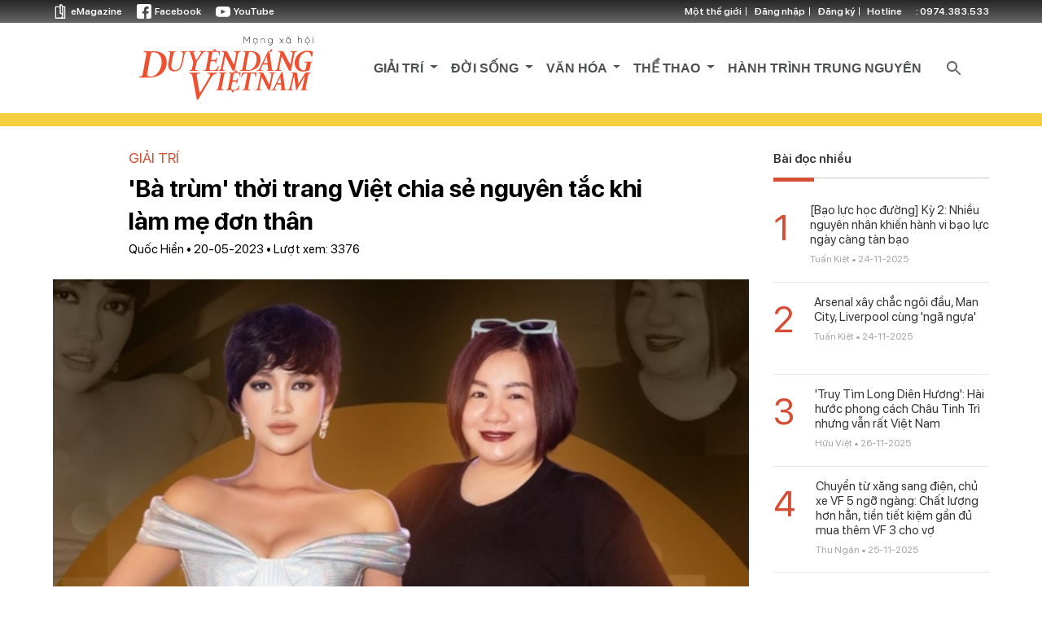

--- FILE ---
content_type: text/html; charset=UTF-8
request_url: https://duyendangvietnam.net.vn/ba-trum-thoi-trang-viet-chia-se-nguyen-tac-khi-lam-me-don-than.html
body_size: 11516
content:
<!doctype html> <html lang="en"> <head> <meta charset="UTF-8">
<meta name="viewport" content="width=device-width, user-scalable=no, initial-scale=1.0, maximum-scale=1.0, minimum-scale=1.0">
<meta http-equiv="X-UA-Compatible" content="ie=edge">
<script src="https://duyendangvietnam.net.vn/public/duyendangvietnam/lib/jquery-2.1.4.js"></script>
<script src="https://duyendangvietnam.net.vn/public/duyendangvietnam/lib/bootstrap-4/js/bootstrap.min.js" crossorigin="anonymous"></script>

<script type="text/javascript" src="https://duyendangvietnam.net.vn/public/duyendangvietnam/lib/slick.min.js"></script>
<script type="text/javascript" src="https://duyendangvietnam.net.vn/public/duyendangvietnam/lib/jquery.lazy.min.js"></script>
<style>
img.lazy {
        
        /* optional way, set loading as background */
        background-image: url("https://duyendangvietnam.net.vn/public/duyendangvietnam/images/loading.gif");
        background-repeat: no-repeat;
        background-position: 50% 50%; 
    }
</style>
<script>
    $(function() {
            $('.lazy').lazy({
            effect: "fadeIn",
            effectTime: 1000,
            threshold: 0
            });
        });
</script>
<link rel="stylesheet" href="https://duyendangvietnam.net.vn/public/duyendangvietnam/lib/bootstrap-4/css/bootstrap.min.css" crossorigin="anonymous">
<!-- <link rel="stylesheet" type="text/css" href="//cdn.jsdelivr.net/npm/slick-carousel@1.8.1/slick/slick.css"/> -->
<link rel="stylesheet" href="https://duyendangvietnam.net.vn/public/duyendangvietnam/css/slick.css" >
<!-- <link href="https://fonts.googleapis.com/css?family=Playfair+Display:400,500,600,700,800,900&display=swap&subset=vietnamese" rel="stylesheet">
<link href="https://fonts.googleapis.com/css?family=IBM+Plex+Serif:300,300i,400,400i,500,500i,600,600i,700,700i&display=swap" rel="stylesheet"> -->
<link rel="stylesheet" href="https://duyendangvietnam.net.vn/public/duyendangvietnam/css/fonts.css" >
<link rel="stylesheet" href="https://duyendangvietnam.net.vn/public/duyendangvietnam/css/main.css?v=1764528122">

<meta name="author" content="https://duyendangvietnam.net.vn">
<link rel="canonical" href="https://duyendangvietnam.net.vn" />
<link rel="shortcut icon" href="https://duyendangvietnam.net.vn/public/favicon.ico" type="image/x-icon">
<link rel="icon" href="https://duyendangvietnam.net.vn/public/favicon.ico" type="image/x-icon">
<meta name="keywords" itemprop="keywords" content="tin tức 24h, tin tuc 24h, tin tuc trong ngay, bóng đá, thời trang, cười, tintuc, 24h, tin nhanh , the thao, tin nhanh, thoi trang, thời sự, bong da, bao cong an, bao an ninh, thoi su, giai tri, giải trí, bao" />
<meta name="news_keywords" content="tin tức 24h, tin tuc 24h, tin tuc trong ngay, bóng đá, thời trang, cười, tintuc, 24h, tin nhanh , the thao, tin nhanh, thoi trang, thời sự, bong da, bao cong an, bao an ninh, thoi su, giai tri, giải trí, bao" />
<!-- Google tag (gtag.js) -->
<script async src="https://www.googletagmanager.com/gtag/js?id=G-2ZH3ZSW5MZ">
</script>
<script>
  window.dataLayer = window.dataLayer || [];
  function gtag(){dataLayer.push(arguments);}
  gtag('js', new Date());

  gtag('config', 'G-2ZH3ZSW5MZ');
</script>
<meta name="apple-mobile-web-app-capable" content="yes" />
<meta name="apple-mobile-web-app-title" content="https://duyendangvietnam.net.vn" />
<meta name="dc.created" content="2017-11-01" />
<meta name="dc.publisher" content="https://duyendangvietnam.net.vn" />
<meta name="dc.rights.copyright" content="https://duyendangvietnam.net.vn" />
<meta name="dc.creator.name" content="https://duyendangvietnam.net.vn" />
<meta name="dc.creator.email" content="duyendangvn.net@gmail.com" />
<meta name="dc.identifier" content="https://duyendangvietnam.net.vn" />
<meta name="copyright" content="https://duyendangvietnam.net.vn" />
<meta name="geo.region" content="VN-SG" />
<meta name="geo.placename" content="Việt Nam , Hồ Chí Minh" />
<meta name="geo.position" content="10.781021;106.679552" />
<meta name="ICBM" content="10.781021, 106.679552" />
<meta name='revisit-after' content='days' />
<link rel="alternate" href="https://duyendangvietnam.net.vn" hreflang="vi-vn" />
<meta name="robots" content="index,follow" />
<meta name="google-site-verification" content="8HR5C2LbPSTH-qbwPa1vDg_12hQMSYTrjnn4Jh1FwPE" />

<!-- <script data-ad-client="ca-pub-9139798856285244" async src="https://pagead2.googlesyndication.com/pagead/js/adsbygoogle.js"></script>
<script type="application/javascript">
(function(w,d,p,c){var r='ptag',o='script',s=function(u){var a=d.createElement(o),
m=d.getElementsByTagName(o)[0];a.async=1;a.src=u;m.parentNode.insertBefore(a,m);};
w[r]=w[r]||function(){(w[r].q = w[r].q || []).push(arguments)};s(p);s(c);})
(window, document, '//tag.adbro.me/tags/ptag.js', '//tag.adbro.me/configs/9ehqxepd.js');
</script>
-->
<title>&#039;Bà trùm&#039; thời trang Việt chia sẻ nguyên tắc khi làm mẹ đơn thân</title>
 
    <meta name="title" content="&#039;Bà trùm&#039; thời trang Việt chia sẻ nguyên tắc khi làm mẹ đơn thân | GIẢI TRÍ" />
    <meta name="keywords" content="Madame Trang Lê, Ngọc Châu , Dream of  Vietnam, Tuần lễ Thời trang Việt Nam Quốc tế, giải trí, thời trang, thông tin, tin tức" />
    <meta name="description" content="Gặp gỡ nhân vật được xem là người đã tạo nên điều kỳ diệu cho ngành thời trang Việt Nam - Madame Trang Lê, Ngọc Châu đã mang đến cho khán giả những cu..." />

    <meta property="og:type" content="article" />
    <meta property="og:url" content="https://duyendangvietnam.net.vn/ba-trum-thoi-trang-viet-chia-se-nguyen-tac-khi-lam-me-don-than.html" />
    <meta property="og:site_name" content="Duyên Dáng Việt Nam" />
    <meta property="article:author" content="https://www.facebook.com/duyendangvietnammagazine" />
    <meta property="article:publisher" content="https://www.facebook.com/duyendangvietnammagazine" />
    <meta property="og:image" content="https://duyendangvietnam.net.vn/public/uploads/file1s/pv_Thanh_Toan/T05%20-%202023/POSTER(1).jpg" />

    <meta property="og:title" content="&#039;Bà trùm&#039; thời trang Việt chia sẻ nguyên tắc khi làm mẹ đơn thân" />
    <meta property="og:description" content="Gặp gỡ nhân vật được xem là người đã tạo nên điều kỳ diệu cho ngành thời trang Việt Nam - Madame Trang Lê, Ngọc Châu đã mang đến cho khán giả những cu..." />
    <meta property="article:published_time" content="2023-05-20 20:35:56" />

        <meta property="article:tag" content="Madame Trang Lê" />
        <meta property="article:tag" content=" Ngọc Châu " />
        <meta property="article:tag" content=" Dream of  Vietnam" />
        <meta property="article:tag" content=" Tuần lễ Thời trang Việt Nam Quốc tế" />
        <meta property="article:tag" content=" giải trí" />
        <meta property="article:tag" content=" thời trang" />
        <meta property="article:tag" content=" thông tin" />
        <meta property="article:tag" content=" tin tức" />
    
    <meta property="article:section" content="GIẢI TRÍ" />
    <meta property="dable:item_id" content="30772" />
    <meta property="dable:author" content="Quốc Hiển" />
    <script type="application/ld+json">
    [
        {
            "@context": "http://schema.org",
            "@type": "NewsArticle",
            "mainEntityOfPage":{
                "@type":"WebPage",
                "@id":"https://duyendangvietnam.net.vn/ba-trum-thoi-trang-viet-chia-se-nguyen-tac-khi-lam-me-don-than.html"
            },
            "headline": "&#039;Bà trùm&#039; thời trang Việt chia sẻ nguyên tắc khi làm mẹ đơn thân",
            "description": "Gặp gỡ nhân vật được xem là người đã tạo nên điều kỳ diệu cho ngành thời trang Việt Nam - Madame Trang Lê, Ngọc Châu đã mang đến cho khán giả những cu...",
            "image": {
                "@type": "ImageObject",
                "url": "https://duyendangvietnam.net.vn/public/uploads/file1s/pv_Thanh_Toan/T05%20-%202023/POSTER(1).jpg","width" : 1080,"height" : 605
            },
            "datePublished": "2023-05-20 20:35:56",
            "dateModified": "2023-05-20 23:48:48,
            "author":{
                "@type":"Person",
                "name":"Quốc Hiển"
            },
            "publisher": {
                "@type": "Organization","name": "Duyên Dáng Việt Nam",
                "logo":{
                    "@type":"ImageObject","url": "https://duyendangvietnam.net.vn/public/duyendangvietnam/images/logo.svg"
                }
            }
        }
    ]
    </script>
 </head> <body> <div class="top-header"> <div class="container"> <div class="top-header__content"> <div class="left"> <a class=" a-small ic-image ic-emagazine" href="https://duyendangvietnam.net.vn/emagazine"> <img class="svg" src="https://duyendangvietnam.net.vn/public/duyendangvietnam/images/ic-magazine.svg" alt=""> &nbsp;&nbsp;eMagazine </a> <a class="a-small ic-image ic-facebook" href="https://www.facebook.com/MXHDuyenDangVietNam/"> <img class="svg" src="https://duyendangvietnam.net.vn/public/duyendangvietnam/images/ic-facebook.svg" alt=""> &nbsp;&nbsp;Facebook </a> <a class="a-small ic-image ic-youtube" href="https://www.youtube.com/channel/UCNf7SuA9xYHS9yuJF0O3BLQ"> <img class="svg" src="https://duyendangvietnam.net.vn/public/duyendangvietnam/images/ic-youTube.svg" alt=""> &nbsp;&nbsp;YouTube </a> </div> <div class="right"> <a class="top-header__item a-small" href="https://1thegioi.vn/">Một thế giới</a> <a class="top-header__item a-small" href="https://duyendangvietnam.net.vn/congdong/dang-nhap.html">Đăng nhập</a> <a class="top-header__item a-small" href="https://duyendangvietnam.net.vn/congdong/dang-ky.html"> Đăng ký </a> <a class="top-header__item a-small d-none" href="http://thanhniencorp.com.vn/home/">Liên hệ báo giá Thanh Niên</a> <span class="top-header__item a-small" href="#"><a href="https://duyendangvietnam.net.vn/public/uploads/tt24h.html">H</a>otline <a class="top-header__item a-small" href="https://duyendangvietnam.net.vn/public/uploads/ds24h.html">:</a> <a href="tel:0974.383.533">0974.383.533</a></span> </div> </div> </div> </div> <div class="header">
    <div class="container">
        
        <div class="header__content">
            <a class="logo" href="https://duyendangvietnam.net.vn">
                <img class="svg desktop" src="https://duyendangvietnam.net.vn/public/duyendangvietnam/images/Logo MXH DDVN_185x50px (2).svg" alt="Duyên Dáng Việt Nam">
                <img class="svg mobile" src="https://duyendangvietnam.net.vn/public/duyendangvietnam/images/Logo MXH DDVN_185x50px (2).svg" alt="Duyên Dáng Việt Nam">
            </a>            
            <div class="menu">
            <nav class="navbar navbar-expand-lg">
 <div class="container-fluid">
  <div class="collapse navbar-collapse" id="main_nav">
	<ul class="navbar-nav">
		<!--<li class="nav-item active"> <a class="nav-link" href="https://duyendangvietnam.net.vn/trien-lam-360">TRIỂN LÃM 360</a> </li>-->
		                
                        
                    
                        
                       
                                               
        <li class="nav-item dropdown">
			<a class="nav-link dropdown-toggle" href="https://duyendangvietnam.net.vn/giai-tri" data-bs-toggle="dropdown"> GIẢI TRÍ </a>
		    <ul class="dropdown-menu">
                          			  
			  <li><a class="dropdown-item" href="https://duyendangvietnam.net.vn/tv-show"> TV Show</a></li>
                			  
			  <li><a class="dropdown-item" href="https://duyendangvietnam.net.vn/phim"> Phim</a></li>
                			  
			  <li><a class="dropdown-item" href="https://duyendangvietnam.net.vn/gt-thoi-trang"> Thời trang</a></li>
                			  
			  <li><a class="dropdown-item" href="https://duyendangvietnam.net.vn/am-nhac"> Âm nhạc</a></li>
                			  
			  <li><a class="dropdown-item" href="https://duyendangvietnam.net.vn/hau-truong"> Hậu trường</a></li>
                			  
			  <li><a class="dropdown-item" href="https://duyendangvietnam.net.vn/ho-da-noi"> Họ đã nói</a></li>
                 
		    </ul>
		</li>
                                                
                       
            
                    
                        
                       
                                               
        <li class="nav-item dropdown">
			<a class="nav-link dropdown-toggle" href="https://duyendangvietnam.net.vn/doi-song" data-bs-toggle="dropdown"> ĐỜI SỐNG </a>
		    <ul class="dropdown-menu">
                          			  
			  <li><a class="dropdown-item" href="https://duyendangvietnam.net.vn/du-lich"> Du lịch</a></li>
                			  
			  <li><a class="dropdown-item" href="https://duyendangvietnam.net.vn/xa-hoi"> Xã hội</a></li>
                			  
			  <li><a class="dropdown-item" href="https://duyendangvietnam.net.vn/ds-suc-khoe"> Sức khỏe</a></li>
                			  
			  <li><a class="dropdown-item" href="https://duyendangvietnam.net.vn/ds-lam-dep"> Làm đẹp</a></li>
                			  
			  <li><a class="dropdown-item" href="https://duyendangvietnam.net.vn/ds-cong-nghe"> Công nghệ</a></li>
                 
		    </ul>
		</li>
                                                
                       
            
                    
                        
                       
                                               
        <li class="nav-item dropdown">
			<a class="nav-link dropdown-toggle" href="https://duyendangvietnam.net.vn/van-hoa" data-bs-toggle="dropdown"> VĂN HÓA </a>
		    <ul class="dropdown-menu">
                          			  
			  <li><a class="dropdown-item" href="https://duyendangvietnam.net.vn/kham-pha"> Khám phá</a></li>
                			  
			  <li><a class="dropdown-item" href="https://duyendangvietnam.net.vn/trien-lam"> Triển lãm</a></li>
                			  
			  <li><a class="dropdown-item" href="https://duyendangvietnam.net.vn/hoi-hoa"> Hội họa</a></li>
                			  
			  <li><a class="dropdown-item" href="https://duyendangvietnam.net.vn/ket-noi-ban-doc"> Kết nối bạn đọc</a></li>
                			  
			  <li><a class="dropdown-item" href="https://duyendangvietnam.net.vn/do-dua"> Đò đưa</a></li>
                 
		    </ul>
		</li>
                                                
                       
            
                    
                        
                       
                                               
        <li class="nav-item dropdown">
			<a class="nav-link dropdown-toggle" href="https://duyendangvietnam.net.vn/lam-dep" data-bs-toggle="dropdown"> THỂ THAO </a>
		    <ul class="dropdown-menu">
                          			  
			  <li><a class="dropdown-item" href="https://duyendangvietnam.net.vn/thoi-trang"> Việt Nam</a></li>
                			  
			  <li><a class="dropdown-item" href="https://duyendangvietnam.net.vn/phong-cach"> Thế giới</a></li>
                 
		    </ul>
		</li>
                                                
                       
         
        <li class="nav-item"><a class="nav-link" href="https://duyendangvietnam.net.vn/hanh-trinh-trung-nguyen">HÀNH TRÌNH TRUNG NGUYÊN</a></li>
			</ul>	
    <form method="POST" action="https://duyendangvietnam.net.vn/tim-kiem">
                    <input type="hidden" name="_token" value="Kd3bJny1vdFj6PX88cKbhM2F1pu7o1rZmx2GJMiJ">
                <div class="ic-search">
                    <img class="svg" src="https://duyendangvietnam.net.vn/public/duyendangvietnam/images/ic-search.svg" alt="">
                </div>
                <div class="search-content">
                    <label>
                        <input type="text" name="content" placeholder="Tìm kiếm">
                        <button type="submit" class="btn-search">
                            <img class="svg" src="https://duyendangvietnam.net.vn/public/duyendangvietnam/images/ic-search.svg" alt="Search">
                        </button>
                        <div class="close-search">
                            <img class="svg" src="https://duyendangvietnam.net.vn/public/duyendangvietnam/images/ic-close-g.svg" alt="">
                        </div>
                    </label>
                </div>
        </form>
  </div> <!-- navbar-collapse.// -->
 </div> <!-- container-fluid.// -->
</nav>           



                 <div class="menu__content d-none" >
                    <div class="top-tab">
                        <div itemid="tab-1" class="tab-title active"><h5 class="h5-title">Danh Sách Chuyên Mục</h5></div>
                        
                    </div>
                    <div id="tab-1">
                        <ul class="ul-menu__content">
                            <li class="t-h5">
                                <a href="https://duyendangvietnam.net.vn/trien-lam-360">TRIỂN LÃM 360</a>
                            </li>
                                            
                                                        <li class="t-h5">
                                <a href="https://duyendangvietnam.net.vn/giai-tri">GIẢI TRÍ</a>
                            </li>
                                                        <li class="t-h5">
                                <a href="https://duyendangvietnam.net.vn/doi-song">ĐỜI SỐNG</a>
                            </li>
                                                        <li class="t-h5">
                                <a href="https://duyendangvietnam.net.vn/van-hoa">VĂN HÓA</a>
                            </li>
                                                        <li class="t-h5">
                                <a href="https://duyendangvietnam.net.vn/lam-dep">THỂ THAO</a>
                            </li>
                                                        <li class="t-h5">
                                <a href="https://duyendangvietnam.net.vn/hanh-trinh-trung-nguyen">HÀNH TRÌNH TRUNG NGUYÊN</a>
                            </li>
                                                    </ul>
                    </div>                  
                     
                </div>    
                <!-- <div class="ic-menu-expand">
                    <div class="dots">
                        <span></span>
                        <span></span>
                        <span></span>
                    </div>
                    <div class="lines">
                        <img class="svg" src="https://duyendangvietnam.net.vn/public/duyendangvietnam/images/ic-close.svg" alt="">
                    </div>
                </div> -->
                <div class="ic-magazine">
                    <a href="https://duyendangvietnam.net.vn/emagazine">
                        <img src="https://duyendangvietnam.net.vn/public/duyendangvietnam/images/magazine.svg" alt="magazine">
                    </a>
                </div>
                <div class="menu-icon-desktop">
                    <span></span>
                    <span></span>
                    <span></span>
                </div>
            </div>
        </div>
    </div>
</div>
<script>
$(document).ready(function(){
    $("body").delegate(".ic-search", "click", function () {
        $(".search-content").css('visibility', 'visible');
        $(".search-content").css('opacity', '1');
});

$("body").delegate(".close-search", "click", function () {
        $(".search-content").css('visibility', 'hidden');
        $(".search-content").css('opacity', '0');
});

$('.menu-icon-desktop').on('click', function(){
    $(this).toggleClass('active');
    $('.menu .menu__content').toggleClass('active');
    if($( ".menu .menu__content" ).hasClass( "d-none" ))
    {
        $('.menu .menu__content').removeClass('d-none');
    }
    else{
        $('.menu .menu__content').addClass('d-none');
    }    
    
});           

});

</script>
<script type="text/javascript">

	/*window.addEventListener("resize", function() {
		"use strict"; window.location.reload(); 
	});*/


	document.addEventListener("DOMContentLoaded", function(){

		// make it as accordion for smaller screens
		if (window.innerWidth > 992) {

			document.querySelectorAll('.navbar .nav-item').forEach(function(everyitem){
				
				everyitem.addEventListener('mouseover', function(e){

					let el_link = this.querySelector('a[data-bs-toggle]');

					if(el_link != null){
						let nextEl = el_link.nextElementSibling;
						el_link.classList.add('show');
				 		nextEl.classList.add('show');
					}
					
				});
				everyitem.addEventListener('mouseleave', function(e){
				 	let el_link = this.querySelector('a[data-bs-toggle]');
					
					if(el_link != null){
						let nextEl = el_link.nextElementSibling;
						el_link.classList.remove('show');
				 		nextEl.classList.remove('show');
					}
					

				})
			});

		}
		// end if innerWidth
	}); 
	// DOMContentLoaded  end

</script>
<style>
    .navbar-nav .nav-link {  
        color:#4D5250;
        font-weight:bolder;
  
}
.navbar-nav .nav-item a:hover {  
  color: #F4D03F; 
  
}

ul.dropdown-menu {  
  top: 90%;
}  

@media  screen and (min-width: 1100px){  

.menu__content{
    display: none;
}

}

</style> <div class="trending-bar"> <div class="container"> <div class="trending-bar__content">   </div> </div> </div>     <div class="news-detail"> <div class="container"> <div class="row"> <div class="col-lg-9"> <div class="content"> <h5 class="h5-title">GIẢI TRÍ</h5> <h1 class="h1-title">&#039;Bà trùm&#039; thời trang Việt chia sẻ nguyên tắc khi làm mẹ đơn thân</h1> <div class="top"> <h6 class="h6-title">Quốc Hiển • 20-05-2023 • Lượt xem: 3376</h6> <div class="action d-none"> <img src="https://duyendangvietnam.net.vn/public/duyendangvietnam/images/btn-like-share.jpg" alt=""> </div> </div> </div> <img src="https://duyendangvietnam.net.vn/public/uploads/file1s/pv_Thanh_Toan/T05%20-%202023/POSTER(1).jpg" alt="&#039;Bà trùm&#039; thời trang Việt chia sẻ nguyên tắc khi làm mẹ đơn thân"> <div class="news-detail__content"> <div class="social-bar"> <div class="social-bar__content"> <div class="item"> <a href="https://www.facebook.com/sharer/sharer.php?u=https://duyendangvietnam.net.vn/ba-trum-thoi-trang-viet-chia-se-nguyen-tac-khi-lam-me-don-than.html"> <img class="svg" src="https://duyendangvietnam.net.vn/public/duyendangvietnam/images/ic-fb-color.svg" alt=""> </a> <a href="https://www.youtube.com/channel/UCBEKr8fAmzwJOHGKeIAogxQ"> <img class="svg" src="https://duyendangvietnam.net.vn/public/duyendangvietnam/images/ic-youtube-color.svg" alt=""> </a> </div> <div class="item"> <a href="#" class="d-none"> <img class="svg" src="https://duyendangvietnam.net.vn/public/duyendangvietnam/images/ic-zalo-color.svg" alt=""> </a> <a href="#"> <img class="svg" src="https://duyendangvietnam.net.vn/public/duyendangvietnam/images/ic-podcast-color.svg" alt=""> </a> </div> </div> </div> <div class="content"> <b><p style="text-align: justify;"><span style="font-size:18px;"><span style="font-family:Roboto;"><span style="font-family:Roboto;"><strong>Gặp gỡ nhân vật được xem là người đã tạo nên điều kỳ diệu cho ngành thời trang Việt Nam - Madame Trang Lê, Ngọc Châu đã mang đến cho khán giả những cung bậc cảm xúc khác nhau.</strong></span></span></span></p>

<p style="text-align: justify;"><span style="font-size:18px;"><span style="font-family:Roboto;"><span style="font-family:Roboto;"><strong>Xem thêm:&nbsp;</strong></span></span></span></p>

<p style="text-align: justify;"><span style="font-size:18px;"><span style="font-family:Roboto;"><span style="font-family:Roboto;"><strong><a href="https://duyendangvietnam.net.vn/quynh-anh-shyn-phong-cach-du-su-kien-prada.html">Quỳnh Anh Shyn phong cách dự sự kiện Prada</a>&nbsp;</strong></span></span></span></p>

<p style="text-align: justify;"><span style="font-size:18px;"><span style="font-family:Roboto;"><span style="font-family:Roboto;"><strong><a href="https://duyendangvietnam.net.vn/thoi-trang-tuan-hoan-dang-tro-thanh-xu-huong-phat-trien-tiem-nang.html">Thời trang tuần hoàn đang trở thành xu hướng phát triển tiềm năng</a></strong></span></span></span></p></b> <p><p style="text-align: justify;"><span style="font-size:18px;"><span style="font-family:Roboto;"><span style="font-family:Roboto;">Dù cùng là “mẹ đơn thân” nhưng Madame Trang Lê là hình tượng điển hình cho vẻ đẹp của người phụ nữ Việt Nam hiện đại, kiên cường bản lĩnh và mang tinh thần nữ lãnh đạo. Mang trong mình một giấc mơ với ngành thời trang Việt Nam, bà chia sẻ về sự trở lại của <em>"Tuần lễ Thời trang Việt Nam Quốc tế&nbsp;2023"</em>. Bà lựa chọn chủ đề “Thời trang bền vững” với mong muốn nâng tầm thời trang Việt trên thị trường quốc tế.&nbsp;</span></span></span></p>

<p style="text-align: center;"><span style="font-size:18px;"><span style="font-family:Roboto;"><span style="color:#3498db;"><em><span style="font-family:Roboto;"><img alt="" src="https://duyendangvietnam.net.vn/public/uploads/file1s/pv_Thanh_Toan/T05%20-%202023/1C6A0277.jpg" style="width: 600px; height: 400px;" /><br />
Nữ CEO luôn đau đáu, trăn trở về công nghiệp thời trang Việt Nam.</span></em></span></span></span></p>

<p style="text-align: justify;"><span style="font-size:18px;"><span style="font-family:Roboto;"><span style="font-family:Roboto;">Những suy nghĩ, những trăn trở về công nghiệp thời trang Việt Nam luôn theo sát bà trong suốt sự nghiệp. Phần nào thấu hiểu sự tâm huyết của Madame Trang Lê, Ngọc Châu đã dành lời tri ân sâu sắc cho sự cống hiến không ngừng nghỉ của bà.&nbsp;</span></span></span></p>

<p style="text-align: center;"><span style="font-size:18px;"><span style="font-family:Roboto;"><span style="color:#3498db;"><em><span style="font-family:Roboto;"><img alt="" src="https://duyendangvietnam.net.vn/public/uploads/file1s/pv_Thanh_Toan/T05%20-%202023/1C6A0285.jpg" style="width: 600px; height: 750px;" /><br />
Cùng với sự bận rộn và khối lượng công việc “khủng”, Ngọc Châu đã có những thắc mắc xoay quanh cách để bà có thể cân bằng giữa gia đình và công việc.&nbsp;</span></em></span></span></span></p>

<p style="text-align: justify;"><span style="font-size:18px;"><span style="font-family:Roboto;"><span style="font-family:Roboto;">Lần đầu tiên, Madame Trang Lê quyết định chia sẻ về “bí quyết” để luôn dành thời gian cho các con, vừa có thể xử lý công việc chu toàn. Bà lựa chọn làm “bạn thân” của các con, lắng nghe và trò chuyện với nhau để có thể thấu hiểu tâm tư, tình cảm. Trong những ngày quan trọng như sinh nhật và lễ, Tết, họp phụ huynh, dù có bận rộn đến đâu bà vẫn dành thời gian có mặt bên các con.&nbsp;</span></span></span></p>

<p style="text-align: center;"><span style="font-size:18px;"><span style="font-family:Roboto;"><span style="color:#3498db;"><em><span style="font-family:Roboto;"><img alt="" src="https://duyendangvietnam.net.vn/public/uploads/file1s/pv_Thanh_Toan/T05%20-%202023/1C6A0325(1).jpg" style="width: 600px; height: 394px;" /><br />
Bà chia sẻ bí quyết cân bằng giữa công việc và gia đình.</span></em></span></span></span></p>

<p style="text-align: justify;"><span style="font-size:18px;"><span style="font-family:Roboto;"><span style="font-family:Roboto;"><em>“Các con của tôi khi thấy mẹ đi công tác suốt ngày thì cũng hỏi tại sao mẹ không đón con như mẹ của các bạn khác. Nhưng với những thành công hiện tại, tôi tin rằng gia đình của tôi sẽ hiểu được, sẽ tự hào vì tôi không làm cho cá nhân gia đình, mà còn vì sự phát triển của thời trang Việt Nam”,</em> Madame Trang Lê chia sẻ khi bà đạt được các giải thưởng tri ân về sự cống hiến cho thời trang Việt Nam.&nbsp;</span></span></span></p>

<p style="text-align: justify;"><span style="font-size:18px;"><span style="font-family:Roboto;"><span style="font-family:Roboto;">Trước sự nỗ lực và cống hiến của Madame Trang Lê, Ngọc Châu đã thay mặt khán giả và đặc biệt là cộng động người yêu quý thời trang Việt Nam, gửi những lời tri ân sâu sắc cùng với đó là sự ngưỡng mộ dành cho một nhà lãnh đạo bản lĩnh, tài năng. Trong công việc luôn quyết đoán, sẵn sàng giải quyết vấn đề và trong đời sống gia đình, luôn là người mẹ yêu thương, là người bạn thân thiết của các con, đồng hành cùng các con trên hành trình khôn lớn.&nbsp;</span></span></span></p>

<p style="text-align: justify;"><span style="font-size:18px;"><span style="font-family:Roboto;"><span style="font-family:Roboto;"><iframe allowfullscreen="" frameborder="0" height="360" src="https://www.youtube.com/embed/QDyp_fERx54" width="100%"></iframe></span></span></span></p>

<p style="text-align: justify;"><span style="font-size:18px;"><span style="font-family:Roboto;"><span style="font-family:Roboto;">Khép lại tập 2 cũng là hình ảnh xúc động về khoảnh khắc của bà cùng với các con, và hình ảnh sự nghiệp thời trang rực rỡ của bà.&nbsp;</span></span></span></p></p> <div class="bottom"> <div class="action d-none"> <img src="https://duyendangvietnam.net.vn/public/duyendangvietnam/images/btn-like-share-1.jpg" alt=""> </div>  <div class="tags"> Tag:  <a class="tags__item" href="https://duyendangvietnam.net.vn/tags/madame-trang-le">Madame Trang Lê</a>  <a class="tags__item" href="https://duyendangvietnam.net.vn/tags/ngoc-chau"> Ngọc Châu </a>  <a class="tags__item" href="https://duyendangvietnam.net.vn/tags/dream-of-vietnam"> Dream of  Vietnam</a>  <a class="tags__item" href="https://duyendangvietnam.net.vn/tags/tuan-le-thoi-trang-viet-nam-quoc-te"> Tuần lễ Thời trang Việt Nam Quốc tế</a>  <a class="tags__item" href="https://duyendangvietnam.net.vn/tags/giai-tri"> giải trí</a>  <a class="tags__item" href="https://duyendangvietnam.net.vn/tags/thoi-trang"> thời trang</a>  <a class="tags__item" href="https://duyendangvietnam.net.vn/tags/thong-tin"> thông tin</a>  <a class="tags__item" href="https://duyendangvietnam.net.vn/tags/tin-tuc"> tin tức</a>  </div>  </div> </div> </div> </div> <div class="col-lg-3 sidebar"> <div class="popular-post"> <div class="main-title red"> <h3 class="h3-title">Bài đọc nhiều</h3> </div>  <a href="https://duyendangvietnam.net.vn/bao-luc-hoc-duong-ky-2-nhieu-nguyen-nhan-khien-hanh-vi-bao-luc-ngay-cang-tan-bao.html" class="posts__item"> <p class="number"> 1 </p> <div class="posts__item__content"> <h5 class="h5-title">[Bạo lực học đường] Kỳ 2: Nhiều nguyên nhân khiến hành vi bạo lực ngày càng tàn bạo</h5> <h6 class="h6-title">Tuấn Kiệt • 24-11-2025</h6> </div> </a>  <a href="https://duyendangvietnam.net.vn/arsenal-xay-chac-ngoi-dau-man-city-liverpool-cung-nga-ngua.html" class="posts__item"> <p class="number"> 2 </p> <div class="posts__item__content"> <h5 class="h5-title">Arsenal xây chắc ngôi đầu, Man City, Liverpool cùng &#039;ngã ngựa&#039;</h5> <h6 class="h6-title">Tuấn Kiệt • 24-11-2025</h6> </div> </a>  <a href="https://duyendangvietnam.net.vn/truy-tim-long-dien-huong-hai-huoc-phong-cach-chau-tinh-tri-nhung-van-rat-viet-nam.html" class="posts__item"> <p class="number"> 3 </p> <div class="posts__item__content"> <h5 class="h5-title">&#039;Truy Tìm Long Diên Hương&#039;: Hài hước phong cách Châu Tinh Trì nhưng vẫn rất Việt Nam</h5> <h6 class="h6-title">Hữu Việt • 26-11-2025</h6> </div> </a>  <a href="https://duyendangvietnam.net.vn/chuyen-tu-xang-sang-dien-chu-xe-vf-5-ngo-ngang-chat-luong-hon-han-tien-tiet-kiem-gan-du-mua-them-vf-3-cho-vo.html" class="posts__item"> <p class="number"> 4 </p> <div class="posts__item__content"> <h5 class="h5-title">Chuyển từ xăng sang điện, chủ xe VF 5 ngỡ ngàng: Chất lượng hơn hẳn, tiền tiết kiệm gần đủ mua thêm VF 3 cho vợ</h5> <h6 class="h6-title">Thu Ngân • 25-11-2025</h6> </div> </a>  <a href="https://duyendangvietnam.net.vn/vinmec-times-city-tro-thanh-cai-noi-cua-hoi-vi-sinh-lam-sang-viet-nam.html" class="posts__item"> <p class="number"> 5 </p> <div class="posts__item__content"> <h5 class="h5-title">Vinmec Times City trở thành &#039;cái nôi&#039; của Hội Vi sinh lâm sàng Việt Nam</h5> <h6 class="h6-title">Thu Ngân • 25-11-2025</h6> </div> </a>  <a href="https://duyendangvietnam.net.vn/suv-tam-gia-1-ti-dong-uu-the-vuot-troi-goi-ten-vinfast-vf-8.html" class="posts__item"> <p class="number"> 6 </p> <div class="posts__item__content"> <h5 class="h5-title">SUV tầm giá 1 tỉ đồng: Ưu thế vượt trội gọi tên VinFast VF 8</h5> <h6 class="h6-title">Thu Ngân • 26-11-2025</h6> </div> </a>  <a href="https://duyendangvietnam.net.vn/ronaldo-khien-ca-the-gioi-than-phuc-voi-sieu-pham-xe-dap-chong-nguoc-o-tuoi-40.html" class="posts__item"> <p class="number"> 7 </p> <div class="posts__item__content"> <h5 class="h5-title">Ronaldo khiến cả thế giới thán phục với siêu phẩm xe đạp chổng ngược ở tuổi 40</h5> <h6 class="h6-title">Tuấn Kiệt • 26-11-2025</h6> </div> </a>  <a href="https://duyendangvietnam.net.vn/vinmec-chinh-phuc-ca-tavi-phuc-tap-nho-cong-nghe-in-3d-ca-the-hoa-buoc-tien-moi-cua-tim-mach-can-thiep.html" class="posts__item"> <p class="number"> 8 </p> <div class="posts__item__content"> <h5 class="h5-title">Vinmec chinh phục ca TAVI phức tạp nhờ công nghệ in 3D cá thể hóa: Bước tiến mới của tim mạch can thiệp</h5> <h6 class="h6-title">Thu Ngân • 26-11-2025</h6> </div> </a>  <a href="https://duyendangvietnam.net.vn/khach-hang-viet-tranh-thu-chot-don-vf-5-truoc-khi-loat-uu-dai-bom-tan-ket-thuc.html" class="posts__item"> <p class="number"> 9 </p> <div class="posts__item__content"> <h5 class="h5-title">Khách hàng Việt tranh thủ chốt đơn VF 5 trước khi loạt ưu đãi bom tấn kết thúc</h5> <h6 class="h6-title">Thu Ngân • 28-11-2025</h6> </div> </a>  <a href="https://duyendangvietnam.net.vn/10-nam-tro-lai-zootopia-2-co-vuot-qua-duoc-cai-bong-cua-phan-mot.html" class="posts__item"> <p class="number"> 10 </p> <div class="posts__item__content"> <h5 class="h5-title">10 năm trở lại, &#039;Zootopia 2&#039; có vượt qua được cái bóng của phần một?</h5> <h6 class="h6-title">Hữu Việt • 04-12-2025</h6> </div> </a>  </div> <div class="relative-category"> <div class="main-title red"> <h3 class="h3-title">Cùng chuyên mục</h3> </div>  <a class="category__item" href="https://duyendangvietnam.net.vn/ocean-city-bung-no-truoc-gio-g-fan-viet-va-quoc-te-cuong-nhiet-do-ve-tao-nen-trai-nghiem-am-nhac-hiem-co.html"> <div class="row"> <div class="col-lg-4 col-3"> <img class="lazy" src="https://duyendangvietnam.net.vn/public/duyendangvietnam/images/loading_temp.gif" data-src="https://duyendangvietnam.net.vn/public/uploads/file1s/KIM%20NGAN/THU%20NG%C3%82N-%20v%20i%20n/3(20).jpg" alt="Ocean City &#039;bùng nổ&#039; trước giờ G: Fan Việt và quốc tế cuồng nhiệt đổ về, tạo nên trải nghiệm âm nhạc hiếm có"> </div> <div class="col-lg-8 col-9"> <h5 class="h5-title">Ocean City &#039;bùng nổ&#039; trước giờ G: Fan Việt và quốc tế cuồng nhiệt đổ về, tạo nên trải nghiệm âm nhạc hiếm có</h5> <h6 class="h6-title">Thu Ngân • 08-11-2025</h6> </div> </div> </a>  <a class="category__item" href="https://duyendangvietnam.net.vn/pha-dam-sinh-nhat-me---khi-bua-tiec-sinh-nhat-hoa-thanh-bi-kich-that.html"> <div class="row"> <div class="col-lg-4 col-3"> <img class="lazy" src="https://duyendangvietnam.net.vn/public/duyendangvietnam/images/loading_temp.gif" data-src="https://duyendangvietnam.net.vn/public/uploads/file1s/z7181750693539_fde9dd7e1dc4c7a62a946ae5b6d0161d.jpg" alt="&#039;Phá đám: Sinh nhật mẹ&#039; - Khi bữa tiệc sinh nhật hóa thành bi kịch thật"> </div> <div class="col-lg-8 col-9"> <h5 class="h5-title">&#039;Phá đám: Sinh nhật mẹ&#039; - Khi bữa tiệc sinh nhật hóa thành bi kịch thật</h5> <h6 class="h6-title">Hữu Việt • 06-11-2025</h6> </div> </div> </a>  <a class="category__item" href="https://duyendangvietnam.net.vn/cai-ma-su-tro-minh-cua-dong-phim-kinh-di-viet-trong-hoi-tho-tin-nguong-dan-gian.html"> <div class="row"> <div class="col-lg-4 col-3"> <img class="lazy" src="https://duyendangvietnam.net.vn/public/duyendangvietnam/images/loading_temp.gif" data-src="https://duyendangvietnam.net.vn/public/uploads/file1s/z7169158856711_cb8724defc5d91e1213d9a08689b6590.jpg" alt="&#039;Cải mả&#039;: Sự trở mình của dòng phim kinh dị Việt trong hơi thở tín ngưỡng dân gian"> </div> <div class="col-lg-8 col-9"> <h5 class="h5-title">&#039;Cải mả&#039;: Sự trở mình của dòng phim kinh dị Việt trong hơi thở tín ngưỡng dân gian</h5> <h6 class="h6-title">Hữu Việt • 01-11-2025</h6> </div> </div> </a>  <a class="category__item" href="https://duyendangvietnam.net.vn/tong-hop-ve-nhung-bo-phim-kinh-di-kinh-dien-ma-ban-khong-nen-bo-lo.html"> <div class="row"> <div class="col-lg-4 col-3"> <img class="lazy" src="https://duyendangvietnam.net.vn/public/duyendangvietnam/images/loading_temp.gif" data-src="https://duyendangvietnam.net.vn/public/uploads/file1s/z7151273300872_07e26ee9494d4bee3eede6e581f9aa72.jpg" alt="Tổng hợp về những bộ phim kinh dị kinh điển mà bạn không nên bỏ lỡ"> </div> <div class="col-lg-8 col-9"> <h5 class="h5-title">Tổng hợp về những bộ phim kinh dị kinh điển mà bạn không nên bỏ lỡ</h5> <h6 class="h6-title">Hữu Việt • 30-10-2025</h6> </div> </div> </a>  <a class="category__item" href="https://duyendangvietnam.net.vn/cuc-vang-cua-ngoai-cau-chuyen-gian-di-goc-nhin-khac-biet-cham-den-trai-tim-nguoi-xem.html"> <div class="row"> <div class="col-lg-4 col-3"> <img class="lazy" src="https://duyendangvietnam.net.vn/public/duyendangvietnam/images/loading_temp.gif" data-src="https://duyendangvietnam.net.vn/public/uploads/file1s/KIM%20NGAN/Cuc%20vang%20cua%20ngoai.JPG" alt="&#039;Cục vàng của ngoại&#039;: Câu chuyện giản dị, góc nhìn khác biệt chạm đến trái tim người xem"> </div> <div class="col-lg-8 col-9"> <h5 class="h5-title">&#039;Cục vàng của ngoại&#039;: Câu chuyện giản dị, góc nhìn khác biệt chạm đến trái tim người xem</h5> <h6 class="h6-title">Hữu Việt • 24-10-2025</h6> </div> </div> </a>  </div>  <div class="banner-b" style="background-image: url('https://duyendangvietnam.net.vn/public/uploads/images/banner2020/homepos77.jpg')"> <h1 class="h1-title d-none">detailpos1</h1> <p class="p-description d-none"></p> </div> <!--<script async src="https://pagead2.googlesyndication.com/pagead/js/adsbygoogle.js"></script>-->
<!-- DDVN_Content_Right_300x600px -->
<!--<ins class="adsbygoogle"
     style="display:block"
     data-ad-client="ca-pub-9139798856285244"
     data-ad-slot="7049870410"
     data-ad-format="auto"
     data-full-width-responsive="true"></ins>
<script>
     (adsbygoogle = window.adsbygoogle || []).push({});
</script>--> </div> </div> </div> </div>
    <span id="detail_section_popular"></span> 

    <span id="detail_section_video"></span> 

    <!-- <span id="detail_section_community"></span>     -->
	
	<style>
.banner__content .slick-slide {
   height:167px;
}

.banner__content .slick-slide img {
   height:167px;
}
img {
    max-width: 100%;
    max-height: 100%;
}
.news-detail img {
  margin-bottom: 10px;
}
</style>
<script>
function getSliderSettings(){

  var preimg = "https://duyendangvietnam.net.vn/public/duyendangvietnam/images/ic-prev.svg"; 
  var nextimg = "https://duyendangvietnam.net.vn/public/duyendangvietnam/images/ic-next.svg"; 
  return {
    infinite: false,
    slidesToShow: 3,
    slidesToScroll: 1,
    arrows: true,
    prevArrow:'<div class="arrow arrow-prev slick-arrow" aria-disabled="false" style="display: flex;"><img class="svg" src="'+preimg+'"></div>',
    nextArrow:'<div class="arrow arrow-next slick-arrow" style="display: flex;" aria-disabled="false"><img class="svg" src="'+nextimg+'"></div>'
  }
}

function getSliderMobileSettings(){

  var preimg = "https://duyendangvietnam.net.vn/public/duyendangvietnam/images/ic-prev.svg"; 
  var nextimg = "https://duyendangvietnam.net.vn/public/duyendangvietnam/images/ic-next.svg"; 
  return {
    infinite: false,
    slidesToShow: 1,
    slidesToScroll: 1,
    arrows: true,
    prevArrow:'<div class="arrow arrow-prev slick-arrow" aria-disabled="false" style="display: flex;"><img class="svg" src="'+preimg+'"></div>',
    nextArrow:'<div class="arrow arrow-next slick-arrow" style="display: flex;" aria-disabled="false"><img class="svg" src="'+nextimg+'"></div>'
  }
}

function getPopularSettings(){

  var preimg = "https://duyendangvietnam.net.vn/public/duyendangvietnam/images/ic-prev.svg"; 
  var nextimg = "https://duyendangvietnam.net.vn/public/duyendangvietnam/images/ic-next.svg"; 
  return {
    infinite: false,
    slidesToShow: 3,
    slidesToScroll: 1,
    arrows: true,
    prevArrow:'<div class="arrow arrow-prev slick-arrow" aria-disabled="false" style="display: flex;"><img class="svg" src="'+nextimg+'"></div>',
    nextArrow:'<div class="arrow arrow-next slick-arrow" style="display: flex;" aria-disabled="false"><img class="svg" src="'+nextimg+'"></div>'
  }
}


function getBannerSettings(){

    var preimg = "https://duyendangvietnam.net.vn/public/duyendangvietnam/images/ic-arrow-white.svg"; 
    var nextimg = "https://duyendangvietnam.net.vn/public/duyendangvietnam/images/ic-arrow-white.svg"; 
    return {
    infinite: false,
    slidesToShow: 1,
    arrows: false
    }
}

$(document).ready(function(){
	
			//$('img').width('auto'); // Units are assumed to be pixels
			$('img').height('auto');
			
			
            $("body").delegate(".title-a__item", "click", function () {
                var el =$(this),
                id = el.attr('itemid'),
                content = $('#'+id);
                content.addClass('active').siblings().removeClass('active');
            });
            $.post('https://duyendangvietnam.net.vn/detail/section/community', {_token:'Kd3bJny1vdFj6PX88cKbhM2F1pu7o1rZmx2GJMiJ'}, function(data){                   
                $('#detail_section_community').html(data);    
                $('.lazy').Lazy();   
                slickInit();
            });  
            $.post('https://duyendangvietnam.net.vn/detail/section/popular', {_token:'Kd3bJny1vdFj6PX88cKbhM2F1pu7o1rZmx2GJMiJ'}, function(data){                   
                $('#detail_section_popular').html(data);   
                $('.list-popular').slick(getPopularSettings()); 
                $('.lazy').Lazy();   
                slickInit();
            });
            $.post('https://duyendangvietnam.net.vn/detail/section/video', {_token:'Kd3bJny1vdFj6PX88cKbhM2F1pu7o1rZmx2GJMiJ'}, function(data){                   
                $('#detail_section_video').html(data);  
			  var w = window.innerWidth;	
			  if(w <=567 ){				                 				
				$('.list-video').slick(getSliderMobileSettings()); 				
			  }
			  else
			  {
				  $('.list-video').slick(getSliderSettings());
			  }	
                $('.list-video').slick(getSliderSettings()); 
                $('.lazy').Lazy();   
                slickInit();
            });
       
});
</script>
 <div class="quick-links"> <div class="container"> <div class="quick-links__content">   <a class="quick-links__item" href="https://duyendangvietnam.net.vn/giai-tri">GIẢI TRÍ</a>  <a class="quick-links__item" href="https://duyendangvietnam.net.vn/doi-song">ĐỜI SỐNG</a>  <a class="quick-links__item" href="https://duyendangvietnam.net.vn/van-hoa">VĂN HÓA</a>  <a class="quick-links__item" href="https://duyendangvietnam.net.vn/hanh-trinh-trung-nguyen">HÀNH TRÌNH TRUNG NGUYÊN</a> </div> </div> </div> <div class="footer"> <div class="container"> <div class="row top-footer desktop"> <div class="col-lg-8"> <div class="ads"> <h4 class="h4-title"> LIÊN HỆ QUẢNG CÁO - LIÊN HỆ CỘNG TÁC </h4> <div class="ads__content"> <a href="https://www.thanhniencorp.com.vn/"> <img src="https://duyendangvietnam.net.vn/public/duyendangvietnam/images/thanh_nien.png" alt=""> </a> <a href="https://1thegioi.vn/"> <img src="https://duyendangvietnam.net.vn/public/duyendangvietnam/images/mot_the_gioi.png" alt=""> </a> <a href="https://duyendangvietnam.net.vn"> <img src="https://duyendangvietnam.net.vn/public/duyendangvietnam/images/duyen_dang_vn.png" alt=""> </a> <a class="btn-a" href="https://duyendangvietnam.net.vn/lien-he"> Liên hệ cộng tác </a> </div> </div> </div> <div class="col-lg-4"> <div class="facebook"> <div class="fb-page" data-href="https://www.facebook.com/duyendangvietnammagazine/" data-width="380" data-hide-cover="false" data-show-facepile="false"></div> </div> </div> </div> <div class="top-footer mobile"> <div class="ads"> <h4 class="h4-title"> LIÊN HỆ QUẢNG CÁO </h4> <div class="ads__content"> <a href="https://www.thanhniencorp.com.vn/"> <img src="https://duyendangvietnam.net.vn/public/duyendangvietnam/images/thanh_nien.png" alt=""> </a> <a href="https://1thegioi.vn/"> <img src="https://duyendangvietnam.net.vn/public/duyendangvietnam/images/mot_the_gioi.png" alt=""> </a> <a href="https://duyendangvietnam.net.vn"> <img src="https://duyendangvietnam.net.vn/public/duyendangvietnam/images/duyen_dang_vn.png" alt=""> </a> </div> <h4 class="h4-title">Liên hệ cộng tác</h4> <a class="btn-a" href="https://duyendangvietnam.net.vn/lien-he"> Liên hệ cộng tác </a> </div> <div class="facebook"> <div class="fb-page" data-href="https://www.facebook.com/duyendangvietnammagazine/" data-width="380" data-hide-cover="false" data-show-facepile="false"></div> </div> </div> <h4 class="h4-title title"> Duyên dáng Việt Nam </h4> <div class="row body-footer"> <div class="col-lg-8"> <div class="row"> <div class="col-md-6"> <p class="p-description"> Vận hành bởi Công ty Cổ phần Tập đoàn Truyền thông Thanh Niên </p> <p class="p-description"> <span>Địa chỉ</span>: 345/134 Trần Hưng Đạo, Phường Cầu Ông Lãnh, TP.HCM. </p> <p class="p-description"> <span>Điện thoại</span>: <a href="tel:02839209815">028 39209815 - 282</a> | Fax: <a href='tel:028 39209824'>028 39209824</a> </p> <p class="p-description"> <span>Hotline</span>: <a href="tel:0971656533">0971.656.533</a> </p> <p class="p-description"> <span>Email</span>: <a href="mailto:info@thanhniencorp.com.vn">info@thanhniencorp.com.vn</a> </p> </div> <div class="col-md-6"> <p class="p-description"> Giấy phép MXH số 23/GP-BTTTT do Bộ TT&TT cấp. </p> <p class="p-description"> <span>Ngày cấp</span>: 14/01/2016. </p> <p class="p-description"> <span>Điều hành</span>: Nguyễn Sơn Trà </p> </div> </div> </div> <div class="col-lg-4"> <p class="p-description title"> <span>Kết nối với chúng tôi</span> </p> <div class="social"> <a class="ic-facebook" href="https://www.facebook.com/MXHDuyenDangVietNam/"> <img class="svg" src="https://duyendangvietnam.net.vn/public/duyendangvietnam/images/ic-fb.svg" alt=""> </a> <a class="ic-youtube" href="https://www.youtube.com/channel/UCNf7SuA9xYHS9yuJF0O3BLQ"> <img class="svg" src="https://duyendangvietnam.net.vn/public/duyendangvietnam/images/ic-youtube-gray.svg" alt=""> </a> </div> <p class="p-description"> <span>Liên hệ quảng cáo:</span> </p> <p class="p-description"> <a href="tel:0974383533">0974.383.533</a> (Ms.Kim Ngân) </p> <h5 class="h5-title"> </h5> </div> </div> <div class="bottom-footer"> </div> </div> </div> <!-- <script src="https://code.jquery.com/jquery.min.js"></script> -->
<!--
<script src="https://duyendangvietnam.net.vn/public/duyendangvietnam/lib/svg.js?v=1764528122"></script>
<script src="https://duyendangvietnam.net.vn/public/duyendangvietnam/js/m-app.js?v=56"></script>
-->
<script src="https://duyendangvietnam.net.vn/public/duyendangvietnam/js/app.js?v=1764528122"></script>
<!-- Global site tag (gtag.js) - Google Analytics -->
<script async src="https://www.googletagmanager.com/gtag/js?id=UA-186437492-1"></script>
<script>
  window.dataLayer = window.dataLayer || [];
  function gtag(){dataLayer.push(arguments);}
  gtag('js', new Date());

  gtag('config', 'UA-186437492-1');
</script>
<!-- Google tag (gtag.js) -->
<script async src="https://www.googletagmanager.com/gtag/js?id=G-2ZH3ZSW5MZ"></script>
<script>
  window.dataLayer = window.dataLayer || [];
  function gtag(){dataLayer.push(arguments);}
  gtag('js', new Date());

  gtag('config', 'G-2ZH3ZSW5MZ');
</script>
<!--
<div id="fb-root"></div>
-->
<script async defer crossorigin="anonymous" src="https://connect.facebook.net/vi_VN/sdk.js#xfbml=1&version=v9.0&appId=460493200766473&autoLogAppEvents=1" nonce="9sOOqrgt"></script>
<button onclick="topFunction()" id="myBtnGoToTop" title="Về đầu trang"><svg xmlns="http://www.w3.org/2000/svg" width="10" height="16" fill="currentColor" class="bi bi-chevron-up" viewBox="0 0 16 16">
  <path fill-rule="evenodd" d="M7.646 4.646a.5.5 0 0 1 .708 0l6 6a.5.5 0 0 1-.708.708L8 5.707l-5.646 5.647a.5.5 0 0 1-.708-.708l6-6z"/>
</svg></button>
<script>
//Get the button
var mybutton = document.getElementById("myBtnGoToTop");

// When the user scrolls down 20px from the top of the document, show the button
window.onscroll = function() {scrollFunction()};

function scrollFunction() {
  if (document.body.scrollTop > 50 || document.documentElement.scrollTop > 50) {
    mybutton.style.display = "block";
  } else {
    mybutton.style.display = "none";
  }
}

// When the user clicks on the button, scroll to the top of the document
function topFunction() {
  document.body.scrollTop = 0;
  document.documentElement.scrollTop = 0;
}
</script> </body> </html>

--- FILE ---
content_type: text/html; charset=UTF-8
request_url: https://duyendangvietnam.net.vn/detail/section/community
body_size: 1342
content:
<div class="community new-news ">
    <div class="container">
        <div class="row">
            <div class="col-lg-9">
                <div class="main-title red">
                    <h1 class="h1-title">
                        Kết nối cộng đồng
                    </h1>
                    <h4 class="h4-title red">
                        <a href="https://duyendangvietnam.net.vn/ket-noi-cong-dong">
                            Xem toàn bộ ›
                        </a>
                    </h4>
                </div>
                <div class="row">

                                        
                    <div class="button">

                        <a class="btn-a" href="#">Xem thêm</a>
                    </div>
                </div>
            </div>

                        <div class="col-lg-3">
			
				
			
                <div class="row">
				
                   <div id="adv_thienphutai" class="col-lg-12 col-6">
						<a target="_blank" href="https://duyendangvietnam.net.vn/" class="">
                        <div class="banner-b" style=" background-image: url('https://duyendangvietnam.net.vn/public/uploads/images/banner2020/Banner%20_THIENPHUTAI.jpg')">
                            <h1 class="h1-title d-none">detailpos2</h1>
                            <p class="p-description d-none"></p>
						</div>
						</a>
                    </div>
				
					
                    <div class="col-lg-12 col-6">
                        <div class="banner-b" style="background-image: url('https://duyendangvietnam.net.vn/public/uploads/images/banner2020/homepos7.jpg')">
                            <h1 class="h1-title d-none">detailpos3</h1>
                            <p class="p-description d-none"></p>
                            <a href="https://duyendangvietnam.net.vn" class="btn-b">
                                Xem thêm
                            </a>
                        </div>
                    </div>
					
                </div>
				
					<script async src="https://pagead2.googlesyndication.com/pagead/js/adsbygoogle.js"></script>
<!-- DDVN_Content_Footer_250x250px_01 -->
<ins class="adsbygoogle"
     style="display:block"
     data-ad-client="ca-pub-9139798856285244"
     data-ad-slot="2115563348"
     data-ad-format="auto"
     data-full-width-responsive="true"></ins>
<script>
     (adsbygoogle = window.adsbygoogle || []).push({});
</script>					<script async src="https://pagead2.googlesyndication.com/pagead/js/adsbygoogle.js"></script>
<!-- DDVN_Content_Footer_250x250px_02 -->
<ins class="adsbygoogle"
     style="display:block"
     data-ad-client="ca-pub-9139798856285244"
     data-ad-slot="5928360439"
     data-ad-format="auto"
     data-full-width-responsive="true"></ins>
<script>
     (adsbygoogle = window.adsbygoogle || []).push({});
</script>            </div>
			
        </div>
    </div>
</div>
<script>
var d = new Date();
var date = d.getDate();
var day = d.getDay();
var weekOfMonth = Math.ceil((date + 6 - day)/7);
//if(weekOfMonth==1||weekOfMonth==3||weekOfMonth==5)
{
    var x = document.getElementById("adv_thienphutai");
    x.style.display = "none";
}
</script>

--- FILE ---
content_type: text/html; charset=UTF-8
request_url: https://duyendangvietnam.net.vn/detail/section/popular
body_size: 1817
content:
<div class="popular mb-5"> <div class="container"> <div class="popular__content"> <div class="main-title green"> <h1 class="h1-title">Có thể bạn quan tâm</h1> </div> <div class="list-popular">  <a class="popular__item" href="https://duyendangvietnam.net.vn/suv-tam-gia-1-ti-dong-uu-the-vuot-troi-goi-ten-vinfast-vf-8.html" > <img class="lazy" src="https://duyendangvietnam.net.vn/public/duyendangvietnam/images/loading_temp.gif" data-src="https://duyendangvietnam.net.vn/public/uploads/file1s/KIM%20NGAN/THU%20NG%C3%82N-%20v%20i%20n/1(2).JPG" alt="SUV tầm giá 1 tỉ đồng: Ưu thế vượt trội gọi tên VinFast VF 8"> <h5 class="h5-title">Tiêu điểm</h5> <h3 class="h3-title" style="font-size: 14px;"> SUV tầm giá 1 tỉ đồng: Ưu thế vượt trội gọi tên VinFast VF 8 </h3> <h6 class="h6-title"> Thu Ngân • 26-11-2025 </h6> </a>  <a class="popular__item" href="https://duyendangvietnam.net.vn/sau-30-tuoi-van-chua-ket-hon-that-bai-hay-lua-chon-thong-minh-cua-thoi-dai-moi.html" > <img class="lazy" src="https://duyendangvietnam.net.vn/public/duyendangvietnam/images/loading_temp.gif" data-src="https://duyendangvietnam.net.vn/public/uploads/file1s/TIEUDE.png" alt="Sau 30 Tuổi Vẫn Chưa Kết Hôn: Thất Bại Hay Lựa Chọn Thông Minh Của Thời Đại Mới?"> <h5 class="h5-title">Tiêu điểm</h5> <h3 class="h3-title" style="font-size: 14px;"> Sau 30 Tuổi Vẫn Chưa Kết Hôn: Thất Bại Hay Lựa Chọn Thông Minh Của Thời Đại Mới? </h3> <h6 class="h6-title"> YangHy • 21-11-2025 </h6> </a>  <a class="popular__item" href="https://duyendangvietnam.net.vn/nhung-con-chu-cua-me.html" > <img class="lazy" src="https://duyendangvietnam.net.vn/public/duyendangvietnam/images/loading_temp.gif" data-src="https://duyendangvietnam.net.vn/public/uploads/file1s/a2(28).jpg" alt="Những con chữ của mẹ"> <h5 class="h5-title">Tiêu điểm</h5> <h3 class="h3-title" style="font-size: 14px;"> Những con chữ của mẹ </h3> <h6 class="h6-title"> Cỏ • 20-11-2025 </h6> </a>  <a class="popular__item" href="https://duyendangvietnam.net.vn/mua-tri-an-nhung-loi-chuc-2011-day-y-nghia-gui-thay-co.html" > <img class="lazy" src="https://duyendangvietnam.net.vn/public/duyendangvietnam/images/loading_temp.gif" data-src="https://duyendangvietnam.net.vn/public/uploads/file1s/h1%20(1)(1).png" alt="Mùa tri ân, những lời chúc 20.11 đầy ý nghĩa gửi thầy cô"> <h5 class="h5-title">Tiêu điểm</h5> <h3 class="h3-title" style="font-size: 14px;"> Mùa tri ân, những lời chúc 20.11 đầy ý nghĩa gửi thầy cô </h3> <h6 class="h6-title"> Baebi Zody • 19-11-2025 </h6> </a>  <a class="popular__item" href="https://duyendangvietnam.net.vn/ky-xiii-quy-coc-tu-muu-luoc-toan-thu---phu-ngon.html" > <img class="lazy" src="https://duyendangvietnam.net.vn/public/duyendangvietnam/images/loading_temp.gif" data-src="https://duyendangvietnam.net.vn/public/uploads/file1s/H%C3%ACnh%201%20-%20Quy%20Coc%20Tu%2013_Thumbnail(1).jpg" alt="Kỳ XIII: Quỷ Cốc Tử mưu lược toàn thư - Phù ngôn"> <h5 class="h5-title">Tiêu điểm</h5> <h3 class="h3-title" style="font-size: 14px;"> Kỳ XIII: Quỷ Cốc Tử mưu lược toàn thư - Phù ngôn </h3> <h6 class="h6-title"> TNL • 19-11-2025 </h6> </a>  <a class="popular__item" href="https://duyendangvietnam.net.vn/bao-luc-hoc-duong-ky-1-thuc-trang-nhuc-nhoi-cua-xa-hoi.html" > <img class="lazy" src="https://duyendangvietnam.net.vn/public/duyendangvietnam/images/loading_temp.gif" data-src="https://duyendangvietnam.net.vn/public/uploads/file1s/so-giao-duc-va-dao-tao-tra-loi-cu-tri-ve-bao-luc-hoc-duong-va-khac-phuc-benh-thanh-tich-trong-giao-duc.jpg" alt="[Bạo lực học đường] Kỳ 1: Thực trạng &#039;nhức nhối&#039; của xã hội"> <h5 class="h5-title">Tiêu điểm</h5> <h3 class="h3-title" style="font-size: 14px;"> [Bạo lực học đường] Kỳ 1: Thực trạng &#039;nhức nhối&#039; của xã hội </h3> <h6 class="h6-title"> Tuấn Kiệt • 17-11-2025 </h6> </a>  <a class="popular__item" href="https://duyendangvietnam.net.vn/bao-luc-hoc-duong-noi-dau-khong-bao-gio-nguoi.html" > <img class="lazy" src="https://duyendangvietnam.net.vn/public/duyendangvietnam/images/loading_temp.gif" data-src="https://duyendangvietnam.net.vn/public/uploads/file1s/1(323).jpg" alt="Bạo lực học đường: Nỗi đau không bao giờ nguôi"> <h5 class="h5-title">Tiêu điểm</h5> <h3 class="h3-title" style="font-size: 14px;"> Bạo lực học đường: Nỗi đau không bao giờ nguôi </h3> <h6 class="h6-title"> HaoKhanh • 12-11-2025 </h6> </a>  <a class="popular__item" href="https://duyendangvietnam.net.vn/sieu-kinh-dien-mot-chieu---man-city-de-bep-liverpool-3-0.html" > <img class="lazy" src="https://duyendangvietnam.net.vn/public/duyendangvietnam/images/loading_temp.gif" data-src="https://duyendangvietnam.net.vn/public/uploads/file1s/ATPR5HSLI5KDZAFGBV6WJLC6XU.jpg" alt="Siêu kinh điển một chiều - Man City &quot;đè bẹp&quot; Liverpool 3-0"> <h5 class="h5-title">Tiêu điểm</h5> <h3 class="h3-title" style="font-size: 14px;"> Siêu kinh điển một chiều - Man City &quot;đè bẹp&quot; Liverpool 3-0 </h3> <h6 class="h6-title"> Tuấn Kiệt • 10-11-2025 </h6> </a>  </div> </div> </div> </div>

--- FILE ---
content_type: text/html; charset=UTF-8
request_url: https://duyendangvietnam.net.vn/detail/section/video
body_size: 1562
content:
<div class="video pb60"> <div class="container"> <div class="video__content"> <div class="main-title green"> <h1 class="h1-title">Video mới</h1> <h4 class="h4-title red"> <a href="https://duyendangvietnam.net.vn/video">Xem toàn bộ ›</a> </h4> </div> <div class="list-video">  <div class="video" style="background-image: url(https://duyendangvietnam.net.vn/public/uploads/file1s/SaveClip_App_459076210_1182916066161213_4093489829862378677_n.jpg)"> <h3 class="h3-title"> <a href="https://duyendangvietnam.net.vn/video/nhom-aespa-comeback-whiplash-cung-voi-dien-mao-ae-aespa-hoan-toan-moi"> Nhóm aespa comeback &quot;Whiplash&quot; cùng với diện mạo ae-aespa hoàn toàn mới </a> </h3> </div>  <div class="video" style="background-image: url(https://duyendangvietnam.net.vn/public/uploads/file1s/SaveClip_App_459076210_1182916066161213_4093489829862378677_n.jpg)"> <h3 class="h3-title"> <a href="https://duyendangvietnam.net.vn/video/nhom-aespa-comeback-whiplash-cung-voi-dien-mao-ae-aespa-hoan-toan-moi"> Nhóm aespa comeback &quot;Whiplash&quot; cùng với diện mạo ae-aespa hoàn toàn mới </a> </h3> </div>  <div class="video" style="background-image: url(https://duyendangvietnam.net.vn/public/uploads/file1s/bt_chau/2021/T3%20-%202021/Avatar5.jpg)"> <h3 class="h3-title"> <a href="https://duyendangvietnam.net.vn/video/a-hau-ngoc-thao-ngoi-sao-hy-vong-khoi-dau-thap-ky-nhan-sac"> Á hậu Ngọc Thảo – ‘Ngôi sao hy vọng’ khởi đầu thập kỷ nhan sắc </a> </h3> </div>  <div class="video" style="background-image: url(https://duyendangvietnam.net.vn/public/uploads/file1s/bt_chau/2021/T3%20-%202021/Avatar3.jpg)"> <h3 class="h3-title"> <a href="https://duyendangvietnam.net.vn/video/bo-gia-va-gai-gia-lam-chieu-v-cuoc-chien-khong-hoi-ket-hay-da-som-dinh-thang-bai"> ‘Bố già’ và ‘Gái già lắm chiêu V’: Cuộc chiến không hồi kết hay đã sớm định thắng bại? </a> </h3> </div>  <div class="video" style="background-image: url(https://duyendangvietnam.net.vn/public/uploads/file1s/bt_chau/2021/T3%20-%202021/Avatar1.jpg)"> <h3 class="h3-title"> <a href="https://duyendangvietnam.net.vn/video/ddvn-review-bo-gia-co-xung-dang-voi-doanh-thu-100-ty-nhanh-nhat-moi-thoi-dai"> DDVN Review ‘Bố già’: Có xứng đáng với doanh thu 100 tỷ nhanh nhất mọi thời đại? </a> </h3> </div>  <div class="video" style="background-image: url(https://duyendangvietnam.net.vn/public/uploads/file1s/bt_chau/2021/T3%20-%202021/A12.jpg)"> <h3 class="h3-title"> <a href="https://duyendangvietnam.net.vn/video/ddvn-review-gai-gia-lam-chieu-v-kich-ban-tot-boi-canh-dep-dien-vien-xin-nhung"> DDVN Review: ‘Gái già lắm chiêu V’: Kịch bản tốt, bối cảnh đẹp, diễn viên xịn, nhưng... </a> </h3> </div>  <div class="video" style="background-image: url(https://duyendangvietnam.net.vn/public/uploads/file1s/bt_chau/T11%20-%202020/AAAA5.jpg)"> <h3 class="h3-title"> <a href="https://duyendangvietnam.net.vn/video/ngo-thanh-van-nhuong-vi-tri-da-nu-cho-nguoi-mau-dong-anh-quynh"> Ngô Thanh Vân nhường vị trí &#039;đả nữ&#039; cho người mẫu Đồng Ánh Quỳnh </a> </h3> </div>  <div class="video" style="background-image: url(https://duyendangvietnam.net.vn/public/uploads/file1s/pvtt_phuong/nguyenminhcong_0_271020.jpg)"> <h3 class="h3-title"> <a href="https://duyendangvietnam.net.vn/video/ntk-nguyen-minh-cong-bien-nhieu-sao-thanh-cong-chua-hoang-tu"> NTK Nguyễn Minh Công &#039;biến&#039; nhiều sao thành công chúa – hoàng tử </a> </h3> </div>  </div> </div> </div> </div>

--- FILE ---
content_type: text/css
request_url: https://duyendangvietnam.net.vn/public/duyendangvietnam/css/fonts.css
body_size: 649
content:
@import url("https://fonts.googleapis.com/css?family=Bungee+Inline|Bungee+Shade|Charm:400,700|Charmonman:400,700|Coiny|Dancing+Script:400,700|Lobster|Pacifico|Patrick+Hand+SC|Sriracha&display=swap&subset=latin-ext,vietnamese");@import url("https://fonts.googleapis.com/css?family=Noto+Serif:400,400i,700,700i|Oswald:400,700|Quicksand:400,700&display=swap&subset=latin-ext,vietnamese");@import url(../fonts/new_fonts/stylesheet.css);@font-face{font-family:'SF Pro Display';src:url("../fonts/SF-Pro-Display/SFProDisplay-Heavy.eot");src:url("../fonts/SF-Pro-Display/SFProDisplay-Heavy.eot?#iefix") format("embedded-opentype"),url("../fonts/SF-Pro-Display/SFProDisplay-Heavy.woff2") format("woff2"),url("../fonts/SF-Pro-Display/SFProDisplay-Heavy.woff") format("woff"),url("../fonts/SF-Pro-Display/SFProDisplay-Heavy.ttf") format("truetype"),url("../fonts/SF-Pro-Display/SFProDisplay-Heavy.svg#SFProDisplay-Heavy") format("svg");font-weight:900;font-style:normal}@font-face{font-family:'SF Pro Display';src:url("../fonts/SF-Pro-Display/SFProDisplay-HeavyItalic.eot");src:url("../fonts/SF-Pro-Display/SFProDisplay-HeavyItalic.eot?#iefix") format("embedded-opentype"),url("../fonts/SF-Pro-Display/SFProDisplay-HeavyItalic.woff2") format("woff2"),url("../fonts/SF-Pro-Display/SFProDisplay-HeavyItalic.woff") format("woff"),url("../fonts/SF-Pro-Display/SFProDisplay-HeavyItalic.ttf") format("truetype"),url("../fonts/SF-Pro-Display/SFProDisplay-HeavyItalic.svg#SFProDisplay-HeavyItalic") format("svg");font-weight:900;font-style:italic}@font-face{font-family:'SF Pro Display';src:url("../fonts/SF-Pro-Display/SFProDisplay-Thin.eot");src:url("../fonts/SF-Pro-Display/SFProDisplay-Thin.eot?#iefix") format("embedded-opentype"),url("../fonts/SF-Pro-Display/SFProDisplay-Thin.woff2") format("woff2"),url("../fonts/SF-Pro-Display/SFProDisplay-Thin.woff") format("woff"),url("../fonts/SF-Pro-Display/SFProDisplay-Thin.ttf") format("truetype"),url("../fonts/SF-Pro-Display/SFProDisplay-Thin.svg#SFProDisplay-Thin") format("svg");font-weight:100;font-style:normal}@font-face{font-family:'SF Pro Display';src:url("../fonts/SF-Pro-Display/SFProDisplay-UltralightItalic.eot");src:url("../fonts/SF-Pro-Display/SFProDisplay-UltralightItalic.eot?#iefix") format("embedded-opentype"),url("../fonts/SF-Pro-Display/SFProDisplay-UltralightItalic.woff2") format("woff2"),url("../fonts/SF-Pro-Display/SFProDisplay-UltralightItalic.woff") format("woff"),url("../fonts/SF-Pro-Display/SFProDisplay-UltralightItalic.ttf") format("truetype"),url("../fonts/SF-Pro-Display/SFProDisplay-UltralightItalic.svg#SFProDisplay-UltralightItalic") format("svg");font-weight:100;font-style:italic}@font-face{font-family:'SF Pro Display';src:url("../fonts/SF-Pro-Display/SFProDisplay-Bold.eot");src:url("../fonts/SF-Pro-Display/SFProDisplay-Bold.eot?#iefix") format("embedded-opentype"),url("../fonts/SF-Pro-Display/SFProDisplay-Bold.woff2") format("woff2"),url("../fonts/SF-Pro-Display/SFProDisplay-Bold.woff") format("woff"),url("../fonts/SF-Pro-Display/SFProDisplay-Bold.ttf") format("truetype"),url("../fonts/SF-Pro-Display/SFProDisplay-Bold.svg#SFProDisplay-Bold") format("svg");font-weight:bold;font-style:normal}@font-face{font-family:'SF Pro Display';src:url("../fonts/SF-Pro-Display/SFProDisplay-Black.eot");src:url("../fonts/SF-Pro-Display/SFProDisplay-Black.eot?#iefix") format("embedded-opentype"),url("../fonts/SF-Pro-Display/SFProDisplay-Black.woff2") format("woff2"),url("../fonts/SF-Pro-Display/SFProDisplay-Black.woff") format("woff"),url("../fonts/SF-Pro-Display/SFProDisplay-Black.ttf") format("truetype"),url("../fonts/SF-Pro-Display/SFProDisplay-Black.svg#SFProDisplay-Black") format("svg");font-weight:900;font-style:normal}@font-face{font-family:'SF Pro Display';src:url("../fonts/SF-Pro-Display/SFProDisplay-LightItalic.eot");src:url("../fonts/SF-Pro-Display/SFProDisplay-LightItalic.eot?#iefix") format("embedded-opentype"),url("../fonts/SF-Pro-Display/SFProDisplay-LightItalic.woff2") format("woff2"),url("../fonts/SF-Pro-Display/SFProDisplay-LightItalic.woff") format("woff"),url("../fonts/SF-Pro-Display/SFProDisplay-LightItalic.ttf") format("truetype"),url("../fonts/SF-Pro-Display/SFProDisplay-LightItalic.svg#SFProDisplay-LightItalic") format("svg");font-weight:300;font-style:italic}@font-face{font-family:'SF Pro Display';src:url("../fonts/SF-Pro-Display/SFProDisplay-BoldItalic.eot");src:url("../fonts/SF-Pro-Display/SFProDisplay-BoldItalic.eot?#iefix") format("embedded-opentype"),url("../fonts/SF-Pro-Display/SFProDisplay-BoldItalic.woff2") format("woff2"),url("../fonts/SF-Pro-Display/SFProDisplay-BoldItalic.woff") format("woff"),url("../fonts/SF-Pro-Display/SFProDisplay-BoldItalic.ttf") format("truetype"),url("../fonts/SF-Pro-Display/SFProDisplay-BoldItalic.svg#SFProDisplay-BoldItalic") format("svg");font-weight:bold;font-style:italic}@font-face{font-family:'SF Pro Display';src:url("../fonts/SF-Pro-Display/SFProDisplay-BlackItalic.eot");src:url("../fonts/SF-Pro-Display/SFProDisplay-BlackItalic.eot?#iefix") format("embedded-opentype"),url("../fonts/SF-Pro-Display/SFProDisplay-BlackItalic.woff2") format("woff2"),url("../fonts/SF-Pro-Display/SFProDisplay-BlackItalic.woff") format("woff"),url("../fonts/SF-Pro-Display/SFProDisplay-BlackItalic.ttf") format("truetype"),url("../fonts/SF-Pro-Display/SFProDisplay-BlackItalic.svg#SFProDisplay-BlackItalic") format("svg");font-weight:900;font-style:italic}@font-face{font-family:'SF Pro Display';src:url("../fonts/SF-Pro-Display/SFProDisplay-Light.eot");src:url("../fonts/SF-Pro-Display/SFProDisplay-Light.eot?#iefix") format("embedded-opentype"),url("../fonts/SF-Pro-Display/SFProDisplay-Light.woff2") format("woff2"),url("../fonts/SF-Pro-Display/SFProDisplay-Light.woff") format("woff"),url("../fonts/SF-Pro-Display/SFProDisplay-Light.ttf") format("truetype"),url("../fonts/SF-Pro-Display/SFProDisplay-Light.svg#SFProDisplay-Light") format("svg");font-weight:300;font-style:normal}@font-face{font-family:'SF Pro Display';src:url("../fonts/SF-Pro-Display/SFProDisplay-Regular.eot");src:url("../fonts/SF-Pro-Display/SFProDisplay-Regular.eot?#iefix") format("embedded-opentype"),url("../fonts/SF-Pro-Display/SFProDisplay-Regular.woff2") format("woff2"),url("../fonts/SF-Pro-Display/SFProDisplay-Regular.woff") format("woff"),url("../fonts/SF-Pro-Display/SFProDisplay-Regular.ttf") format("truetype"),url("../fonts/SF-Pro-Display/SFProDisplay-Regular.svg#SFProDisplay-Regular") format("svg");font-weight:normal;font-style:normal}@font-face{font-family:'SF Pro Display';src:url("../fonts/SF-Pro-Display/SFProDisplay-RegularItalic.eot");src:url("../fonts/SF-Pro-Display/SFProDisplay-RegularItalic.eot?#iefix") format("embedded-opentype"),url("../fonts/SF-Pro-Display/SFProDisplay-RegularItalic.woff2") format("woff2"),url("../fonts/SF-Pro-Display/SFProDisplay-RegularItalic.woff") format("woff"),url("../fonts/SF-Pro-Display/SFProDisplay-RegularItalic.ttf") format("truetype"),url("../fonts/SF-Pro-Display/SFProDisplay-RegularItalic.svg#SFProDisplay-RegularItalic") format("svg");font-weight:normal;font-style:italic}@font-face{font-family:'SF Pro Display';src:url("../fonts/SF-Pro-Display/SFProDisplay-Semibold.eot");src:url("../fonts/SF-Pro-Display/SFProDisplay-Semibold.eot?#iefix") format("embedded-opentype"),url("../fonts/SF-Pro-Display/SFProDisplay-Semibold.woff2") format("woff2"),url("../fonts/SF-Pro-Display/SFProDisplay-Semibold.woff") format("woff"),url("../fonts/SF-Pro-Display/SFProDisplay-Semibold.ttf") format("truetype"),url("../fonts/SF-Pro-Display/SFProDisplay-Semibold.svg#SFProDisplay-Semibold") format("svg");font-weight:600;font-style:normal}@font-face{font-family:'SF Pro Display';src:url("../fonts/SF-Pro-Display/SFProDisplay-ThinItalic.eot");src:url("../fonts/SF-Pro-Display/SFProDisplay-ThinItalic.eot?#iefix") format("embedded-opentype"),url("../fonts/SF-Pro-Display/SFProDisplay-ThinItalic.woff2") format("woff2"),url("../fonts/SF-Pro-Display/SFProDisplay-ThinItalic.woff") format("woff"),url("../fonts/SF-Pro-Display/SFProDisplay-ThinItalic.ttf") format("truetype"),url("../fonts/SF-Pro-Display/SFProDisplay-ThinItalic.svg#SFProDisplay-ThinItalic") format("svg");font-weight:100;font-style:italic}@font-face{font-family:'SF Pro Display';src:url("../fonts/SF-Pro-Display/SFProDisplay-MediumItalic.eot");src:url("../fonts/SF-Pro-Display/SFProDisplay-MediumItalic.eot?#iefix") format("embedded-opentype"),url("../fonts/SF-Pro-Display/SFProDisplay-MediumItalic.woff2") format("woff2"),url("../fonts/SF-Pro-Display/SFProDisplay-MediumItalic.woff") format("woff"),url("../fonts/SF-Pro-Display/SFProDisplay-MediumItalic.ttf") format("truetype"),url("../fonts/SF-Pro-Display/SFProDisplay-MediumItalic.svg#SFProDisplay-MediumItalic") format("svg");font-weight:500;font-style:italic}@font-face{font-family:'SF Pro Display';src:url("../fonts/SF-Pro-Display/SFProDisplay-Ultralight.eot");src:url("../fonts/SF-Pro-Display/SFProDisplay-Ultralight.eot?#iefix") format("embedded-opentype"),url("../fonts/SF-Pro-Display/SFProDisplay-Ultralight.woff2") format("woff2"),url("../fonts/SF-Pro-Display/SFProDisplay-Ultralight.woff") format("woff"),url("../fonts/SF-Pro-Display/SFProDisplay-Ultralight.ttf") format("truetype"),url("../fonts/SF-Pro-Display/SFProDisplay-Ultralight.svg#SFProDisplay-Ultralight") format("svg");font-weight:100;font-style:normal}@font-face{font-family:'SF Pro Display';src:url("../fonts/SF-Pro-Display/SFProDisplay-SemiboldItalic.eot");src:url("../fonts/SF-Pro-Display/SFProDisplay-SemiboldItalic.eot?#iefix") format("embedded-opentype"),url("../fonts/SF-Pro-Display/SFProDisplay-SemiboldItalic.woff2") format("woff2"),url("../fonts/SF-Pro-Display/SFProDisplay-SemiboldItalic.woff") format("woff"),url("../fonts/SF-Pro-Display/SFProDisplay-SemiboldItalic.ttf") format("truetype"),url("../fonts/SF-Pro-Display/SFProDisplay-SemiboldItalic.svg#SFProDisplay-SemiboldItalic") format("svg");font-weight:600;font-style:italic}@font-face{font-family:'SF Pro Display';src:url("../fonts/SF-Pro-Display/SFProDisplay-Medium.eot");src:url("../fonts/SF-Pro-Display/SFProDisplay-Medium.eot?#iefix") format("embedded-opentype"),url("../fonts/SF-Pro-Display/SFProDisplay-Medium.woff2") format("woff2"),url("../fonts/SF-Pro-Display/SFProDisplay-Medium.woff") format("woff"),url("../fonts/SF-Pro-Display/SFProDisplay-Medium.ttf") format("truetype"),url("../fonts/SF-Pro-Display/SFProDisplay-Medium.svg#SFProDisplay-Medium") format("svg");font-weight:500;font-style:normal}
/*# sourceMappingURL=fonts.css.map */


--- FILE ---
content_type: text/css
request_url: https://duyendangvietnam.net.vn/public/duyendangvietnam/css/main.css?v=1764528122
body_size: 8833
content:
@font-face {
  font-family: "SF Pro Display";
  src: url("../fonts/SF_Pro/SFProDisplay-UltralightItalic.woff2") format("woff2"), url("../fonts/SF_Pro/SFProDisplay-UltralightItalic.woff") format("woff");
  font-weight: 200;
  font-style: italic; }

@font-face {
  font-family: "SF Pro Text";
  src: url("../fonts/SF_Pro/SFProText-Heavy.woff2") format("woff2"), url("../fonts/SF_Pro/SFProText-Heavy.woff") format("woff");
  font-weight: 900;
  font-style: normal; }

@font-face {
  font-family: "SF Pro Text";
  src: url("../fonts/SF_Pro/SFProText-HeavyItalic.woff2") format("woff2"), url("../fonts/SF_Pro/SFProText-HeavyItalic.woff") format("woff");
  font-weight: 900;
  font-style: italic; }

@font-face {
  font-family: "SF Pro Display";
  src: url("../fonts/SF_Pro/SFProDisplay-LightItalic.woff2") format("woff2"), url("../fonts/SF_Pro/SFProDisplay-LightItalic.woff") format("woff");
  font-weight: 200;
  font-style: italic; }

@font-face {
  font-family: "SF Pro Display";
  src: url("../fonts/SF_Pro/SFProDisplay-Regular.woff2") format("woff2"), url("../fonts/SF_Pro/SFProDisplay-Regular.woff") format("woff");
  font-weight: normal;
  font-style: normal; }

@font-face {
  font-family: "SF Pro Display";
  src: url("../fonts/SF_Pro/SFProDisplay-MediumItalic.woff2") format("woff2"), url("../fonts/SF_Pro/SFProDisplay-MediumItalic.woff") format("woff");
  font-weight: 500;
  font-style: italic; }

@font-face {
  font-family: "SF Pro Text";
  src: url("../fonts/SF_Pro/SFProText-Medium.woff2") format("woff2"), url("../fonts/SF_Pro/SFProText-Medium.woff") format("woff");
  font-weight: 500;
  font-style: normal; }

@font-face {
  font-family: "SF Pro Display";
  src: url("../fonts/SF_Pro/SFProDisplay-HeavyItalic.woff2") format("woff2"), url("../fonts/SF_Pro/SFProDisplay-HeavyItalic.woff") format("woff");
  font-weight: 900;
  font-style: italic; }

@font-face {
  font-family: "SF Pro Display";
  src: url("../fonts/SF_Pro/SFProDisplay-ThinItalic.woff2") format("woff2"), url("../fonts/SF_Pro/SFProDisplay-ThinItalic.woff") format("woff");
  font-weight: 100;
  font-style: italic; }

@font-face {
  font-family: "SF Pro Display";
  src: url("../fonts/SF_Pro/SFProDisplay-SemiboldItalic.woff2") format("woff2"), url("../fonts/SF_Pro/SFProDisplay-SemiboldItalic.woff") format("woff");
  font-weight: 600;
  font-style: italic; }

@font-face {
  font-family: "SF Pro Text";
  src: url("../fonts/SF_Pro/SFProText-Semibold.woff2") format("woff2"), url("../fonts/SF_Pro/SFProText-Semibold.woff") format("woff");
  font-weight: 600;
  font-style: normal; }

@font-face {
  font-family: "SF Pro Text";
  src: url("../fonts/SF_Pro/SFProText-Bold.woff2") format("woff2"), url("../fonts/SF_Pro/SFProText-Bold.woff") format("woff");
  font-weight: bold;
  font-style: normal; }

@font-face {
  font-family: "SF Pro Display";
  src: url("../fonts/SF_Pro/SFProDisplay-Medium.woff2") format("woff2"), url("../fonts/SF_Pro/SFProDisplay-Medium.woff") format("woff");
  font-weight: 500;
  font-style: normal; }

@font-face {
  font-family: "SF Pro Text";
  src: url("../fonts/SF_Pro/SFProText-Regular.woff2") format("woff2"), url("../fonts/SF_Pro/SFProText-Regular.woff") format("woff");
  font-weight: normal;
  font-style: normal; }

@font-face {
  font-family: "SF Pro Display";
  src: url("../fonts/SF_Pro/SFProDisplay-BlackItalic.woff2") format("woff2"), url("../fonts/SF_Pro/SFProDisplay-BlackItalic.woff") format("woff");
  font-weight: 900;
  font-style: italic; }

@font-face {
  font-family: "SF Pro Display";
  src: url("../fonts/SF_Pro/SFProDisplay-Black.woff2") format("woff2"), url("../fonts/SF_Pro/SFProDisplay-Black.woff") format("woff");
  font-weight: 900;
  font-style: normal; }

@font-face {
  font-family: "SF Pro Text";
  src: url("../fonts/SF_Pro/SFProText-BoldItalic.woff2") format("woff2"), url("../fonts/SF_Pro/SFProText-BoldItalic.woff") format("woff");
  font-weight: bold;
  font-style: italic; }

@font-face {
  font-family: "SF Pro Text";
  src: url("../fonts/SF_Pro/SFProText-Light.woff2") format("woff2"), url("../fonts/SF_Pro/SFProText-Light.woff") format("woff");
  font-weight: 200;
  font-style: normal; }

@font-face {
  font-family: "SF Pro Text";
  src: url("../fonts/SF_Pro/SFProText-SemiboldItalic.woff2") format("woff2"), url("../fonts/SF_Pro/SFProText-SemiboldItalic.woff") format("woff");
  font-weight: 600;
  font-style: italic; }

@font-face {
  font-family: "SF Pro Text";
  src: url("../fonts/SF_Pro/SFProText-MediumItalic.woff2") format("woff2"), url("../fonts/SF_Pro/SFProText-MediumItalic.woff") format("woff");
  font-weight: 500;
  font-style: italic; }

@font-face {
  font-family: "SF Pro Display";
  src: url("../fonts/SF_Pro/SFProDisplay-Light.woff2") format("woff2"), url("../fonts/SF_Pro/SFProDisplay-Light.woff") format("woff");
  font-weight: 200;
  font-style: normal; }

@font-face {
  font-family: "SF Pro Display";
  src: url("../fonts/SF_Pro/SFProDisplay-Thin.woff2") format("woff2"), url("../fonts/SF_Pro/SFProDisplay-Thin.woff") format("woff");
  font-weight: 100;
  font-style: normal; }

@font-face {
  font-family: "SF Pro Display";
  src: url("../fonts/SF_Pro/SFProDisplay-RegularItalic.woff2") format("woff2"), url("../fonts/SF_Pro/SFProDisplay-RegularItalic.woff") format("woff");
  font-weight: normal;
  font-style: italic; }

@font-face {
  font-family: "SF Pro Display";
  src: url("../fonts/SF_Pro/SFProDisplay-Heavy.woff2") format("woff2"), url("../fonts/SF_Pro/SFProDisplay-Heavy.woff") format("woff");
  font-weight: 900;
  font-style: normal; }

@font-face {
  font-family: "SF Pro Text";
  src: url("../fonts/SF_Pro/SFProText-RegularItalic.woff2") format("woff2"), url("../fonts/SF_Pro/SFProText-RegularItalic.woff") format("woff");
  font-weight: normal;
  font-style: italic; }

@font-face {
  font-family: "SF Pro Display";
  src: url("../fonts/SF_Pro/SFProDisplay-BoldItalic.woff2") format("woff2"), url("../fonts/SF_Pro/SFProDisplay-BoldItalic.woff") format("woff");
  font-weight: bold;
  font-style: italic; }

@font-face {
  font-family: "SF Pro Display";
  src: url("../fonts/SF_Pro/SFProDisplay-Bold.woff2") format("woff2"), url("../fonts/SF_Pro/SFProDisplay-Bold.woff") format("woff");
  font-weight: bold;
  font-style: normal; }

@font-face {
  font-family: "SF Pro Text";
  src: url("../fonts/SF_Pro/SFProText-LightItalic.woff2") format("woff2"), url("../fonts/SF_Pro/SFProText-LightItalic.woff") format("woff");
  font-weight: 200;
  font-style: italic; }

@font-face {
  font-family: "SF Pro Display";
  src: url("../fonts/SF_Pro/SFProDisplay-Ultralight.woff2") format("woff2"), url("../fonts/SF_Pro/SFProDisplay-Ultralight.woff") format("woff");
  font-weight: 200;
  font-style: normal; }

@font-face {
  font-family: "SF Pro Display";
  src: url("../fonts/SF_Pro/SFProDisplay-Semibold.woff2") format("woff2"), url("../fonts/SF_Pro/SFProDisplay-Semibold.woff") format("woff");
  font-weight: 600;
  font-style: normal; }

img {
  width: 100%;
  height: auto;
  object-fit: contain; }

a {
  text-decoration: none; }

a:hover {
  text-decoration: none; }

.container {
  max-width: 1180px; }

.logo svg {
  max-width: 185px;
  width: 100%;
  height: auto; }

.a-small {
  font-family: "SF Pro Display", sans-serif;
  font-style: normal;
  font-weight: 600;
  font-size: 12px;
  line-height: 14px;
  color: #FFFFFF;
  transition: all 0.3s ease-in-out; }

.a-small:hover {
  color: #F4D03F; }

.t-h5 {
  font-family: "SF Pro Display", sans-serif;
  font-style: normal;
  font-weight: 600;
  font-size: 15px;
  line-height: 18px;
  text-align: right;
  text-transform: uppercase;
  color: #000000; }

.t-h5 a {
  transition: all 0.3s ease-in-out;
  color: #000000; }

.t-h5:hover a {
  color: #F4D03F; }

.h1-title {
  font-family: "SF Pro Display", sans-serif;
  font-style: normal;
  font-weight: bold;
  font-size: 30px;
  line-height: 36px;
  /* identical to box height */
  display: flex;
  align-items: center;
  /* Dark gray */
  color: #333333; }

.h1-title.green {
  color: #275030; }

.h1-title.purple {
  color: #8B366B; }

.h2-title {
  font-family: "SF Pro Display", sans-serif;
  font-style: normal;
  font-weight: 600;
  font-size: 25px;
  line-height: 130%;
  color: #FFFFFF; }

.h2-title:hover a {
  color: #F4D03F; }

.h2-title a {
  color: #fff;
  transition: all 0.3s ease-in-out; }

.h3-title {
  font-family: "SF Pro Display", sans-serif;
  font-style: normal;
  font-weight: 600;
  font-size: 15px;
  line-height: 137%;
  /* or 27px */
  color: #FFFFFF; }

.h3-title a {
  color: #fff;
  transition: all 0.3s ease-in-out; }

.h3-title:hover a {
  color: #F4D03F; }

.h4-title {
  font-family: "SF Pro Display", sans-serif;
  font-style: normal;
  font-weight: 400;
  font-size: 18px;
  line-height: 140%;
  color: #666666; }

.h5-title {
  font-family: "SF Pro Display", sans-serif;
  font-style: normal;
  font-weight: 400;
  font-size: 15px;
  line-height: 18px;
  /* identical to box height */
  text-transform: uppercase;
  color: #FFFFFF; }

.h6-title {
  font-family: "SF Pro Display", sans-serif;
  font-style: normal;
  font-weight: 400;
  font-size: 12px;
  line-height: 14px;
  color: rgba(255, 255, 255, 0.7); }

.p-description {
  font-family: "SF Pro Display", sans-serif;
  font-style: normal;
  font-weight: normal;
  font-size: 14px;
  line-height: 155%;
  /* or 23px */
  color: #FFFFFF; }

.pb60 {
  padding-bottom: 10px; }

.p30 {
  padding-bottom: 30px; }

.main-title {
  padding-bottom: 20px;
  border-bottom: 1px solid rgba(0, 0, 0, 0.2);
  position: relative;
  display: flex;
  align-items: flex-end;
  justify-content: space-between; }

.main-title:before {
  content: "";
  background-color: #000;
  width: 50px;
  height: 5px;
  position: absolute;
  bottom: 0;
  transform: translate(0, 100%);
  left: 0; }

.main-title.green:before {
  background-color: #67A979; }

.main-title.blue:before {
  background-color: #4DA1D0; }

.main-title.yellow:before {
  background-color: #D7A73C; }

.main-title.red:before {
  background-color: #D54E35; }

.main-title .h4-title.red a {
  color: #D54E35 !important; }

.main-title .h4-title.white a {
  color: #dc3545; }

.btn-a {
  font-family: "SF Pro Display", sans-serif;
  font-style: normal;
  font-weight: bold;
  font-size: 15px;
  line-height: 18px;
  text-align: center;
  text-transform: uppercase;
  color: #D54E35;
  border: 1px solid #D54E35;
  padding: 8px 30px;
  box-sizing: border-box;
  border-radius: 3px;
  transition: all 0.3s ease-in-out; }

.btn-a:hover {
  background-color: #D54E35;
  color: #fff; }

.btn-b {
  font-family: "SF Pro Display", sans-serif;
  font-style: normal;
  font-weight: bold;
  font-size: 15px;
  line-height: 18px;
  text-align: center;
  text-transform: uppercase;
  color: #fff;
  border: 1px solid #fff;
  padding: 8px 30px;
  box-sizing: border-box;
  border-radius: 3px;
  transition: all 0.3s ease-in-out; }

.btn-b:hover {
  background-color: #fff;
  color: #D54E35; }

.btn-c {
  font-family: "SF Pro Display", sans-serif;
  font-style: normal;
  font-weight: bold;
  font-size: 15px;
  line-height: 18px;
  text-align: center;
  text-transform: uppercase;
  color: #fff;
  border: none;
  background: linear-gradient(180deg, #9C2F1A 0%, #BA5C4A 100%);
  border-radius: 3px;
  padding: 8px 30px;
  box-sizing: border-box;
  transition: all 0.3s ease-in-out; }

.btn-c:hover {
  background: #fff;
  color: #D54E35; }

.btn-d {
  font-family: "SF Pro Display", sans-serif;
  font-style: normal;
  font-weight: bold;
  font-size: 15px;
  line-height: 18px;
  text-align: center;
  text-transform: uppercase;
  color: #fff;
  background: #D54E35;
  border-radius: 3px;
  padding: 8px 30px;
  box-sizing: border-box;
  border: 1px solid #D54E35;
  transition: all 0.3s ease-in-out; }

.btn-d:hover {
  background: #fff;
  color: #D54E35; }

.title-a {
  display: flex;
  align-items: flex-end; }

.title-a__item {
  transition: all 0.3s ease-in-out;
  margin-right: 10px;
  cursor: pointer;
  position: relative; }

.title-a__item:first-child {
  font-size: 30px;
  line-height: 35px;
  font-weight: bold; }

.title-a__item.active, .title-a__item:hover {
  color: #333333;
  font-weight: bold; }

.title-a__item + .title-a__item {
  padding-left: 10px; }

.title-a__item + .title-a__item:nth-child(2):before {
  content: none; }

.title-a__item + .title-a__item:before {
  width: 1px;
  height: 80%;
  background-color: #666666;
  content: "";
  position: absolute;
  left: 0;
  top: 50%;
  transform: translate(0, -50%); }

.tags__item {
  font-family: "SF Pro Display", sans-serif;
  font-style: normal;
  font-weight: 500;
  font-size: 14px;
  line-height: 17px;
  color: #666666;
  padding: 5px 10px;
  display: inline-block;
  background: rgba(0, 0, 0, 0.15);
  border-radius: 3px;
  transition: all 0.3s ease-in-out; }

.tags__item:hover {
  background-color: #666666;
  color: #fff; }

.top-header {
  padding: 5px 0;
  background: linear-gradient(180deg, #262626 0%, #666666 100%);
  transition: all 0.3s ease-in-out;
  overflow: hidden; }

.top-header.active {
  height: 0;
  padding: 0; }

.top-header .left {
  display: flex;
  align-items: center; }

.top-header .ic-image {
  margin-right: 18px;
  display: inline-flex;
  align-items: center; }

.top-header .ic-image svg {
  margin-right: 5px;
  max-height: 18px;
  width: auto;
  height: 100%; }

.top-header__content {
  display: flex;
  justify-content: space-between;
  align-items: center; }

.top-header__content .right {
  display: flex;
  align-items: center;
  flex-wrap: nowrap; }

.top-header__item {
  position: relative;
  padding-left: 10px;
  margin-left: 5px; }

.top-header__item a {
  color: #fff; }

.top-header__item a:hover {
  color: #F4D03F; }

.top-header__item + .top-header__item:before {
  content: "";
  position: absolute;
  left: 0;
  height: 10px;
  width: 1px;
  background-color: #fff;
  top: 50%;
  transform: translate(0, -50%); }

.top-header__itemspan:hover {
  color: #fff; }

.header {
  padding: 15px 0;
  background-color: #fff;
  position: relative; }

.header .ic-magazine {
  display: none; }

.header .logo .mobile {
  display: none; }

.header .menu {
  display: flex;
  align-items: center; }

.ic-menu-expand {
  margin-left: 30px; }

.top-tab {
  display: none; }

.menu-expand__content {
  padding: 30px 0;
  position: absolute;
  left: 0;
  width: 100%;
  top: 100%;
  min-height: 50vh;
  background-color: #fff;
  z-index: 200;
  box-shadow: 0 5px 5px rgba(0, 0, 0, 0.15);
  transition: all 0.3s ease-in-out;
  opacity: 0;
  visibility: hidden;
  transform: translateY(5px); }

.menu-expand__content ::-webkit-scrollbar {
  opacity: 0;
  display: none; }

.menu-expand__content .wrapper {
  overflow-y: auto;
  overflow-x: hidden;
  max-height: calc(100vh - 100px); }

.menu-expand__content.active {
  opacity: 1;
  visibility: visible;
  transform: translateY(0); }

.menu-expand__content .col-lg-2 {
  margin-bottom: 20px; }

.menu-expand__content .title {
  font-weight: bold;
  padding-left: 10px;
  position: relative;
  font-family: "SF Pro Display", sans-serif;
  font-style: normal;
  font-size: 16px;
  line-height: 21px;
  color: #333333; }

.menu-expand__content .title a {
  color: #333333; }

.menu-expand__content .title:before {
  width: 3px;
  height: 70%;
  transform: translate(0, -50%);
  left: 0;
  top: 50%;
  content: "";
  background-color: #F4D03F;
  position: absolute;
  z-index: 1; }

.menu-expand__content .item {
  font-family: "SF Pro Display", sans-serif;
  font-style: normal;
  font-weight: 400;
  font-size: 15px;
  line-height: 20px;
  color: #333333;
  margin-bottom: 5px; }

.menu-expand__content .item a {
  color: #333333; }

.ic-menu-expand {
  cursor: pointer;
  height: 40px;
  width: 50px;
  display: flex;
  align-items: center;
  justify-content: center; }

.ic-menu-expand.active .dots {
  display: none;
  opacity: 0; }

.ic-menu-expand.active .lines {
  display: block;
  opacity: 1; }

.ic-menu-expand .dots {
  display: block;
  opacity: 1;
  transition: all 0.3s ease-in-out; }

.ic-menu-expand .dots span {
  width: 4px;
  margin: 3px 3px;
  height: 4px;
  background-color: #333333;
  display: inline-block;
  border-radius: 50%;
  transition: all 0.3s ease-in-out; }

.ic-menu-expand .lines {
  display: none;
  opacity: 0;
  transition: all 0.3s ease-in-out; }

.ic-menu-expand .lines svg {
  height: 20px;
  width: 20px; }

.header__content {
    display: flex;
    justify-content: flex-end;
    /*justify-content: space-between;*/
    align-items: center;
}

.ul-menu__content {
  list-style: none;
  margin: 0;
  padding: 0;
  display: flex;
  justify-content: space-between;
  align-items: center; }

.ul-menu__content li {
  margin-left: 25px; }

.trending-bar {
  background-color: #F4D03F;
  padding-top: 8px;
  padding-bottom: 8px; }

.trending-bar__content {
  padding-left: 40px;
  background-size: 24px 24px;
  background-position: left center;
  background-repeat: no-repeat;
  background-image: url("../images/ic-trending.svg"); }

.trending__item {
  display: inline-block;
  padding: 8px 10px 5px 10px;
  margin-right: 10px;
  font-family: "SF Pro Display", sans-serif;
  font-style: normal;
  font-weight: 500;
  font-size: 14px;
  line-height: 17px;
  color: #FFFFFF;
  transition: all 0.3s ease-in-out;
  background-color: rgba(0, 0, 0, 0.15);
  border-radius: 3px; }

.trending__item:hover {
  background-color: #fff;
  color: #000; }

.highlight-news .row {
  padding: 0;
  margin: 0; }

.highlight-news .row > * {
  padding: 0; }

.highlight-news .item {
  border-top: 5px solid #fff;
  background-size: cover;
  background-repeat: no-repeat;
  background-position: center;
  min-height: 500px;
  position: relative;
  display: flex;
  align-items: flex-end; }

.highlight-news .item + .item {
  border-left: 5px solid #fff; }

.highlight-news .item:before {
  content: "";
  width: 100%;
  height: 100%;
  position: absolute;
  z-index: 0;
  background: linear-gradient(180deg, rgba(0, 0, 0, 0) 46.88%, rgba(0, 0, 0, 0.8) 91.15%); }

.highlight-news .item__content {
  position: relative;
  z-index: 1;
  padding: 40px;
  max-width: 600px; }

.video {
  background-color: #fff; }

.video__content {
  background-color: #F6FFF6;
  padding: 30px 40px 0 40px; }
  
.video__content .home_page {
  border: 1px solid #e66c31;
  /*margin: 10px;*/
padding: 5px;
 	}  

.video__content .slick-list {
  padding: 0 15% 0 0; }

.video__content .list-video {
  padding: 35px 0;
  position: relative; }

.video__content .video {
  margin-right: 30px;
  position: relative;
  height: 100%;
  min-height: 190px;
  background-size: cover;
  background-repeat: no-repeat;
  background-position: center;
  padding: 20px;
  display: flex;
  align-items: flex-end; }

.video__content .video:before {
  transition: all 0.3s ease-in-out;
  content: "";
  background: linear-gradient(90deg, rgba(255, 255, 255, 0) 0%, rgba(255, 255, 255, 0.1) 0%, white 60%);
  position: absolute;
  z-index: 0;
  left: 0;
  top: 0;
  width: 100%;
  height: 100%; }

.video__content .video:after {
  transition: all 0.3s ease-in-out;
  content: "";
  position: absolute;
  z-index: 0;
  left: 0;
  top: 0;
  width: 100%;
  height: 100%;
  background: linear-gradient(180deg, rgba(0, 0, 0, 0) 45.31%, rgba(0, 0, 0, 0.8) 84.9%);
  opacity: 0; }

.video__content .slick-active {
  opacity: 1; }

.video__content .slick-active:before {
  opacity: 0; }

.video__content .slick-active:after {
  opacity: 1; }

.video__content .h3-title {
  position: relative;
  z-index: 1;
  padding-left: 20px; }

.video__content .h3-title:before {
  width: 14px;
  height: 18px;
  content: "";
  background-image: url("../images/ic-play.svg");
  background-size: contain;
  background-repeat: no-repeat;
  background-position: center;
  position: absolute;
  left: 0;
  top: 5px; }

.video__content .arrow {
  position: absolute;
  top: 50%;
  transform: translate(0, -50%);
  z-index: 10;
  opacity: 1;
  width: 30px;
  cursor: pointer;
  display: flex;
  justify-content: center;
  align-items: center;
  height: 40px;
  transition: all 0.3s ease-in-out; }

.video__content .arrow.slick-disabled {
  opacity: 0; }

.video__content .arrow img {
  width: 15px;
  height: 24px; }

.video__content .arrow:hover {
  background-color: #F4D03F;
  border-radius: 3px; }

.video__content .arrow-prev {
  left: 20px; }

.video__content .arrow-next {
  right: 20px; }

.banner img {
  outline: none; }

.news .col-lg-6 .news__item img {
    transform: scale(1);
    transition: all ease .3s;
    margin-bottom: 0;
}

.news .col-lg-6 .news__item:hover img {
    transform: scale(1)
}


.news .col-lg-6 .row {
  margin-bottom: 30px; }

.news__item {
  margin-bottom: 20px;
  display: block; }

.news__item .row {
  margin-bottom: 0 !important;
  margin: 0 -10px; }

.news__item .row > * {
  /*height: 170px;*/
  padding: 0 10px; }

.news__item img {
  margin-bottom: 11px; }

.news__item:hover .h3-title {
  color: #F4D03F; }

.news__item .h5-title {
  color: #D54E35;
  margin-bottom: 0; }

.news__item .h3-title {
  transition: all 0.3s ease-in-out;
  margin-bottom: 0; }

.news__item .p-description, .news__item .h3-title {
  color: #333333; }

.news__item .p-description {
  /*margin-bottom: 5px;*/
  margin-bottom: 0px; }

.news__item .h6-title {
  color: #A6A6A6;
  margin-bottom: 0; }

.news__item .col-8 {
  padding-top: 5px; }

.list-news .news__item {
  padding-top: 15px;
  padding-bottom: 20px;
  margin: 0; }

.list-news .news__item:first-child {
  padding-top: 0; }

.list-news .news__item + .news__item {
  border-top: 1px solid #E6E6E6; }

.small-banner {
  margin-bottom: 30px;
  position: relative; }

.small-banner .h1-title {
  position: absolute;
  top: 50%;
  left: 40px;
  transform: translate(0, -50%); }

.eMag {
  padding-top: 40px;
  background-repeat: no-repeat;
  background-position: top center;
  background-size: 100% auto; }

.eMag .main-title {
  margin-bottom: 30px;
  border-color: #ffc107; }

.eMag .main-title .h1-title {
  color: #343a40; }

.eMag .box {
  display: flex;
  align-items: flex-end;
  padding: 25px 30px;
  min-height: 275px;
  background-repeat: no-repeat;
  background-position: center;
  background-size: cover;
  position: relative;
  margin-bottom: 30px; }

.eMag .box .h3-title {
  transition: all 0.3s ease-in-out; }

.eMag .box:before {
  left: 0;
  top: 0;
  width: 100%;
  height: 100%;
  content: "";
  position: absolute;
  z-index: 0;
  background: linear-gradient(180deg, rgba(0, 0, 0, 0) 35.31%, rgba(0, 0, 0, 0.8) 84.9%); }

.eMag .box:hover .h3-title {
  color: #F4D03F; }

.eMag .box__content {
  position: relative;
  z-index: 1; }

.eMag .arrow {
  position: absolute;
  top: 50%;
  transform: translate(0, -50%);
  z-index: 15;
  opacity: 1;
  width: 30px;
  cursor: pointer;
  display: flex;
  justify-content: center;
  align-items: center;
  height: 40px;
  transition: all 0.3s ease-in-out; }

.eMag .arrow.slick-disabled {
  opacity: 0; }

.eMag .arrow img {
  width: 15px;
  height: 24px; }

.eMag .arrow:hover {
  background-color: #F4D03F;
  border-radius: 3px; }

.eMag .arrow-prev {
  left: 20px; }

.eMag .arrow-next {
  right: 20px; }

.main-eMag {
  min-height: 562px;
  margin-bottom: 30px;
  width: 100%;
  background-size: cover;
  background-repeat: no-repeat;
  background-position: center;
  display: flex !important;
  align-items: flex-end;
  padding-left: 100px;
  padding-bottom: 50px;
  position: relative; }

.main-eMag:before {
  content: "";
  position: absolute;
  left: 0;
  top: 0;
  background: linear-gradient(180deg, rgba(0, 0, 0, 0) 51.56%, rgba(0, 0, 0, 0.7) 89.58%);
  width: 100%;
  height: 100%;
  z-index: 0; }

.list-eMag .arrow {
  width: 50px;
  height: 50px;
  border-radius: 3px;
  display: flex;
  align-items: center;
  justify-content: center;
  position: absolute;
  z-index: 5;
  top: 50%;
  transform: translate(0, -50%); }

.list-eMag .arrow:hover {
  background-color: rgba(0, 0, 0, 0.15); }

.list-eMag .arrow img {
  width: 18px;
  height: 24px; }

.list-eMag .arrow-prev {
  left: 20px;
  transform: translate(0, -30%); }

.list-eMag .arrow-prev img {
  transform: rotate(180deg); }

.list-eMag .arrow-next {
  right: 20px; }

.main-eMag__content {
  max-width: 570px;
  position: relative;
  z-index: 1; }

.categories .section {
  display: none;
  transition: all 0.3s ease-in-out; }

.categories .section.active {
  display: block;
  animation: slide-in 0.5s ease-in-out forwards; }

.categories .main-title {
  margin-bottom: 30px; }

.categories .box {
  padding-bottom: 20px;
  margin-bottom: 15px;
  display: inline-block; }

.categories .box img {
  transform: scale(1);
  transition: all ease .3s;
  margin-bottom: 15px; }

.categories .box:hover img {
  transform: scale(1)
    }

.categories .box:hover .h3-title {
  color: #F4D03F; }

.categories .box .h3-title {
  margin-bottom: 5px; }

.categories .box .p-description {
  margin-bottom: 5px; }

.categories .h3-title {
  transition: all 0.3s ease-in-out;
  margin-bottom: 0; }

.categories .h1-title {
  margin-bottom: 0; }

.categories .h3-title, .categories .p-description {
  color: #333333; }

.categories .h6-title {
  color: #A6A6A6; }

.categories .list-small .box {
  margin-bottom: 18px; }

.categories .list-small .box .h3-title {
  margin-bottom: 15px; }

.categories .list-small .col-6:nth-child(3) .box, .categories .list-small .col-6:nth-child(4) .box {
  padding-top: 20px;
  border-top: 1px solid #E6E6E6; }

.categories .col-lg-3 .main-title {
  display: flex;
  align-items: flex-end;
  padding-top: 10px;
  padding-bottom: 32px; }

.categories .col-lg-3 .main-title:before {
  content: none; }

.categories .col-lg-3 .box {
  min-height: 191px;
  background-position: center;
  background-size: cover;
  background-repeat: no-repeat;
  padding: 20px;
  position: relative;
  display: flex;
  align-items: flex-end; }

.categories .col-lg-3 .box:before {
  z-index: 0;
  content: "";
  position: absolute;
  left: 0;
  top: 0;
  width: 100%;
  height: 100%;
  background: linear-gradient(180deg, rgba(0, 0, 0, 0) 45.31%, rgba(0, 0, 0, 0.8) 84.9%); }

.categories .col-lg-3 .box .h3-title {
  margin-bottom: 0;
  color: #fff;
  transition: all 0.3s ease-in-out;
  position: relative;
  z-index: 1;
  background-image: url("../images/ic-headphones.png");
  background-size: 18px 18px;
  background-repeat: no-repeat;
  background-position: left 0 top 3px;
  padding-left: 30px; }

.categories .col-lg-3 .h4-title {
  margin-bottom: 0; }

.categories .popular-post .main-title {
  padding-top: 0;
  padding-bottom: 27.5px; }

.categories .btn-a {
  text-align: center;
  margin: 20px auto;
  display: block;
  width: max-content;
  width: -moz-max-content; }

@keyframes slide-in {
  from {
    transform: translateY(20px);
    opacity: 0; }
  to {
    transform: translateY(0);
    opacity: 1; } }

.banner .row {
  margin: 0; }

.banner .row > * {
  padding: 0; }

.banner .video {
  height: 100%;
  width: 100%;
  background-repeat: no-repeat;
  background-position: center;
  background-size: cover;
  position: relative;
  cursor: pointer; }

.banner .video:hover:before {
  transform: translate(-50%, -50%) scale(1.1); }

.banner .video:before {
  transition: all 0.3s ease-in-out;
  width: 42px;
  height: 48px;
  background-image: url("../images/ic-play.svg");
  background-size: contain;
  background-position: center;
  background-repeat: no-repeat;
  content: "";
  position: absolute;
  left: 50%;
  top: 50%;
  transform: translate(-50%, -50%); }

.community {
  padding-bottom: 30px;
  background: #fff; }

.community .main-title {
  margin-bottom: 30px; }

.community .box {
  display: block;
  margin-bottom: 30px; }

.community .box img {
  margin-bottom: 15px; }

.community .box:hover .h3-title {
  color: #F4D03F; }

.community .h3-title, .community .p-description {
  color: #333333;
  transition: all 0.3s ease-in-out; }

.community .h6-title {
  color: #A6A6A6; }

.banner-b {
  width: 100%;
  min-height: 362px;
  /*background-size: cover;*/
  background-size: contain;
  background-repeat: no-repeat;
  background-position: center;
  display: flex;
  justify-content: flex-end;
  flex-direction: column;
  padding: 30px;
  margin-bottom: 30px; }

.banner-b:nth-child(2) {
  justify-content: flex-start; }

.banner-b .btn-b, .banner-b .btn-c {
  width: max-content;
  margin-top: 20px;
  width: -moz-max-content; }

.banner-b .h1-title, .banner-b .p-description {
  color: #fff; }

.text-banner__content {
  background-color: #F9F0E5;
  padding: 30px 10px;
  outline: none; }

.text-banner__content .box {
  position: relative; }

.text-banner__content .box:after {
  position: absolute;
  left: 0;
  top: 0;
  width: 100%;
  content: "";
  height: 100%;
  background: white;
  background: linear-gradient(90deg, rgba(249, 240, 229, 0) 0%, rgba(249, 240, 229, 0.4) 10%, #f9f0e5 60%);
  z-index: 1; }

.text-banner__content .slick-list {
  padding: 0 20% 0 0; }

.text-banner__content .box {
  padding: 0 25px;
  position: relative; }

.text-banner__content .box.slick-active * {
  z-index: 5;
  position: relative; }

.text-banner__content .box.slick-active:before {
  content: "";
  width: 1px;
  z-index: 5;
  height: 90%;
  background-color: rgba(0, 0, 0, 0.15);
  position: absolute;
  right: 2px; }

.text-banner__content .h3-title {
  color: #333333; }

.text-banner__content .p-description {
  color: #666666; }

.text-banner__content .h5-title {
  color: #D54E35; }

.text-banner__content .h5-title a {
  color: #D54E35;
  transition: all 0.3s ease-in-out; }

.text-banner__content .h5-title:hover a {
  color: #F4D03F; }

.text-banner__content .slick-disabled {
  opacity: 0; }

.text-banner__content .arrow {
  position: absolute;
  cursor: pointer;
  top: 50%;
  z-index: 5; }

.text-banner__content .arrow img {
  width: 15px;
  height: 24px; }

.text-banner__content .arrow-prev {
  left: 16px; }

.text-banner__content .arrow-prev img {
  transform: rotate(180deg); }

.text-banner__content .arrow-next {
  right: 16px; }

.seasons {
  padding: 40px 0;
  min-height: 600px;
  background-size: 100% auto;
  background-repeat: no-repeat; }

.seasons .section {
  display: none;
  transition: all 0.3s ease-in-out; }

.seasons .section.active {
  display: block;
  animation: slide-in 0.5s ease-in-out forwards; }

.seasons .title {
  margin-bottom: 40px;
  font-family: "Playfair Display", serif;
  font-style: normal;
  font-weight: bold;
  font-size: 50px;
  line-height: 57px;
  letter-spacing: -0.03em;
  color: #FFFFFF; }

.seasons .title span {
  margin-left: 60px;
  display: block;
  font-size: 70px;
  line-height: 78px; }

.seasons .main-title {
  border-color: #fff; }

.seasons .title-a__item {
  color: #fff;
  margin-bottom: 0; }

.seasons .title-a__item + .title-a__item:before {
  background-color: #fff; }

.seasons .row {
  margin-top: 20px; }

.seasons .box-large {
  display: flex;
  background-size: cover;
  background-repeat: no-repeat;
  background-position: center;
  min-height: 380px;
  flex-direction: column;
  justify-content: flex-end;
  position: relative;
  padding: 25px 25px; }

.seasons .box-large:before {
  content: "";
  position: absolute;
  left: 0;
  width: 100%;
  height: 100%;
  top: 0;
  z-index: 1;
  background: linear-gradient(180deg, rgba(0, 0, 0, 0) 50.92%, rgba(0, 0, 0, 0.8) 84.9%); }

.seasons .box-large .h3-title, .seasons .box-large .p-description, .seasons .box-large .h6-title {
  position: relative;
  z-index: 2; }

.seasons .box-large:hover .h3-title {
  color: #F4D03F; }

.seasons .h6-title {
  color: rgba(255, 255, 255, 0.7); }

.seasons .h3-title {
  transition: all 0.3s ease-in-out; }

.seasons .box {
  margin-bottom: 30px;
  display: block; }

.seasons .box:hover .h3-title {
  color: #F4D03F; }

.seasons .box img {
  margin-bottom: 15px; }

.seasons .box .h3-title, .seasons .box .p-description {
  color: #333333; }

.seasons .box .h6-title {
  color: #A6A6A6; }

.quick-links {
  background-image: url("../images/img_55.jpg");
  background-size: cover;
  padding: 8px 0; }

.quick-links__item {
  font-family: "SF Pro Display", sans-serif;
  font-style: normal;
  font-weight: 600;
  font-size: 15px;
  line-height: 18px;
  text-transform: uppercase;
  color: #fff;
  margin-right: 15px;
  transition: all 0.3s ease-in-out; }

.quick-links__item:hover {
  color: #000; }

.quick-links__item + .quick-links__item {
  border-left: 1px solid #fff;
  padding-left: 15px; }

.footer {
  padding: 30px 0; }

.footer .top-footer.mobile {
  display: none; }

.footer .row {
  margin-bottom: 30px; }

.footer .h4-title {
  color: #D54E35;
  font-weight: 600;
  margin-bottom: 20px; }

.footer .p-description {
  color: #666666;
  margin-bottom: 10px; }

.footer .p-description span {
  font-weight: bold; }

.footer .p-description a {
  color: #666666; }

.footer .social {
  margin-bottom: 30px; }

.footer .social a {
  display: inline-block;
  margin-right: 15px; }

.footer .h5-title a {
  color: #D54E35;
  font-weight: 400; }

.body-footer {
  border-bottom: 1px solid #E6E6E6; }

.bottom-footer .h4-title {
  color: #666666;
  font-weight: 400; }

.bottom-footer .h4-title a {
  color: #666666;
  transition: all 0.3s ease-in-out; }

.bottom-footer .h4-title a:hover {
  color: #F4D03F; }

.popular-post .main-title {
  margin-bottom: 30px; }

.popular-post .h3-title {
  color: #333333;
  transition: all 0.3s ease-in-out; }

.popular-post .h5-title {
  color: #333333;
  transition: all 0.3s ease-in-out; }

.popular-post .posts__item {
  display: flex;
  padding-bottom: 20px; }

.popular-post .posts__item + .posts__item {
  padding-top: 15px;
  border-top: 1px solid #E6E6E6; }

.popular-post .posts__item:hover .h3-title {
  color: #F4D03F; }

.popular-post .posts__item:hover .h5-title {
  color: #F4D03F; }

.popular-post .number {
  font-family: "SF Pro Display", sans-serif;
  font-style: normal;
  font-weight: normal;
  font-size: 45px;
  line-height: 137.39%;
  letter-spacing: -0.12em;
  color: #D54E35;
  margin-right: 30px; }

.ads {
  border: 1px solid #E6E6E6;
  box-sizing: border-box;
  padding: 20px 25px; }

.ads .h4-title {
  font-weight: 600;
  color: #000; }

.ads a {
  margin-bottom: 20px;
  margin-right: 20px; }

.ads v img {
  max-height: 50px;
  width: auto;
  display: inline-block; }

.ads .btn-a {
  display: flex;
  align-items: center; }

.ads__content {
  display: flex;
  flex-wrap: wrap; }

.ads__content img {
  max-height: 40px;
  width: auto; }

.news-detail {
  position: relative;
  margin-bottom: 30px;
  padding-top: 30px; }

.news-detail .top, .news-detail .bottom {
  display: flex;
  justify-content: space-between;
  align-items: center;
  margin-bottom: 30px; }

.news-detail .action img {
  max-height: 20px;
  width: auto;
  margin-bottom: 0; }

.news-detail .h6-title {
  color: #A6A6A6;
  margin-bottom: 0; }

.news-detail img {
  margin-bottom: 30px; }

.news-detail .bottom {
  margin-bottom: 50px; }

.news-detail .container {
  position: relative; }

.news-detail .container:before {
  bottom: 0;
  left: 50%;
  transform: translate(-50%, 0);
  width: calc(100% - 30px);
  height: 8px;
  content: "";
  background-image: url("../images/divider.png");
  background-size: 100% auto;
  background-position: center;
  position: absolute; }

.news-detail .sidebar .banner-b {
  min-height: 480px; }

.news-detail .content {
  max-width: 670px;
  margin: 0 auto;
  padding: 0 45px;
  box-sizing: unset;
  position: relative;
  font-family: "IBM Plex Serif", serif; }

.news-detail .content .h5-title {
  color: #D54E35; }

.news-detail .content b {
  font-style: normal;
  font-weight: 600;
  font-size: 18px;
  line-height: 160%;
  color: #1A1A1A;
  margin-bottom: 15px; }

.news-detail .content p {
  font-style: normal;
  font-weight: normal;
  font-size: 17px;
  line-height: 170%;
  color: #1A1A1A;
  margin-bottom: 15px; }

.news-detail .content h1 {
  font-size: 30px;
  line-height: 40px;
  font-weight: bold; }

.news-detail .content h2 {
  font-style: normal;
  font-weight: bold;
  font-size: 25px;
  line-height: 130%;
  color: #000000; }

.news-detail .content h3 {
  font-size: 22px;
  font-weight: 600;
  line-height: 35px; }

.news-detail .content h4 {
  font-size: 20px; }

.news-detail .content h5 {
  font-size: 18px; }

.news-detail .content h6 {
  font-size: 15px; }

.news-detail .content b, .news-detail .content p, .news-detail .content small, .news-detail .content h4, .news-detail .content h5, .news-detail .content h6 {
  font-family: "SF Pro Display", sans-serif;
  color: #1A1A1A; }

.news-detail .content small {
  display: block;
  font-size: 17px;
  font-style: normal;
  font-weight: normal; }

.news-detail .content b {
  font-size: 18px;
  font-style: normal;
  font-weight: bold; }

.news-detail .content h1, .news-detail .content h2, .news-detail .content h3, .news-detail .content h4, .news-detail .content h5, .news-detail .content h6 {
  font-family: "SF Pro Display", sans-serif;
  color: #000; }

.news-detail .content q, .news-detail .content li {
  font-family: "IBM Plex Serif", serif;
  font-style: normal;
  font-weight: normal;
  font-size: 17px;
  line-height: 170%; }

.news-detail .content q:before, .news-detail .content q:after, .news-detail .content li:before, .news-detail .content li:after {
  content: none; }

.news-detail .content ul, .news-detail .content ol {
  padding-left: 20px; }

.news-detail .content blockquote {
  padding-left: 30px;
  position: relative;
  padding-top: 5px;
  padding-bottom: 5px; }

.news-detail .content blockquote:before {
  width: 5px;
  height: 100%;
  background-color: #CDCDCD;
  content: "";
  position: absolute;
  left: 0;
  z-index: 0;
  top: 50%;
  transform: translate(0, -50%); }

.news-detail .popular-post .h5-title {
  text-transform: none; }

.news-detail__content {
  max-width: 810px;
  margin: 0 auto;
  position: relative; }

.sidebar .main-title {
  padding-bottom: 5px; }

.sidebar .relative-category {
  margin-bottom: 60px; }

.popular__content {
  background-color: #FFF4F2;
  padding: 30px 40px 0 40px; }

.popular__content .slick-list {
  padding: 0 15% 0 0; }

.popular__content .list-popular {
  padding: 35px 0;
  position: relative; }

.popular__content .h5-title {
  color: #D54E35;
  margin-bottom: 0; }

.popular__content .h3-title {
  color: #333333; }

.popular__content .h3-title a {
  color: #333333; }

.popular__content .h3-title:hover a {
  color: #F4D03F; }

.popular__content .h6-title {
  color: #A6A6A6; }

.popular__content .popular__item {
  padding-right: 30px;
  position: relative; }

.popular__content .popular__item img {
  margin-bottom: 15px; }

.popular__content .popular__item:before {
  transition: all 0.3s ease-in-out;
  content: "";
  background: linear-gradient(90deg, rgba(255, 244, 242, 0) 0%, rgba(255, 244, 242, 0.5) 0%, #fff4f2 40%);
  position: absolute;
  z-index: 1;
  left: 0;
  top: 0;
  width: 100%;
  height: 100%; }

.popular__content .slick-active {
  opacity: 1; }

.popular__content .slick-active:before {
  opacity: 0; }

.popular__content .slick-active:after {
  opacity: 1; }

.popular__content .h3-title {
  position: relative;
  z-index: 0; }

.popular__content .arrow {
  position: absolute;
  top: 50%;
  transform: translate(0, -50%);
  z-index: 10;
  opacity: 1;
  width: 30px;
  cursor: pointer;
  display: flex;
  justify-content: center;
  align-items: center;
  height: 40px;
  transition: all 0.3s ease-in-out; }

.popular__content .arrow.slick-disabled {
  opacity: 0; }

.popular__content .arrow img {
  width: 15px;
  height: 24px; }

.popular__content .arrow:hover {
  background-color: #F4D03F;
  border-radius: 3px; }

.popular__content .arrow-prev {
  left: 20px;
  transform: rotate(180deg) translate(0, 70%); }

.popular__content .arrow-next {
  right: 20px; }

.new-news .button {
  width: max-content;
  width: -moz-max-content;
  margin: 20px auto;
  display: block;
  height: max-content; }

.new-news .banner-b {
  min-height: 540px;
  height: 48%; }

.relative-category {
  margin-top: 30px; }

.relative-category .row {
  margin: 0 -7.5px; }

.relative-category .row > * {
  padding: 0 7.5px; }

.relative-category img {
  margin-bottom: 0; }

.relative-category .main-title {
  margin-bottom: 30px; }

.relative-category .h3-title {
  color: #333333; }

.relative-category .h5-title {
  color: #333333;
  font-size: 15px;
  text-transform: none;
  font-weight: 600;
  transition: all 0.3s ease-in-out; }

.relative-category .h5-title:hover {
  color: #F4D03F; }

.relative-category .h6-title {
  color: #666666; }

.relative-category .category__item {
  display: flex;
  margin-bottom: 20px; }

.relative-category .category__item + .category__item {
  border-top: 1px solid #E6E6E6;
  padding-top: 20px; }

.social-bar {
  width: max-content;
  width: -moz-max-content;
  position: absolute;
  left: 0;
  top: 0; }

.social-bar .item {
  display: flex;
  flex-direction: column;
  margin-bottom: 20px; }

.social-bar .item a {
  display: block;
  margin-bottom: 10px; }

.social-bar .item + .item {
  border-top: 1px solid #ccc;
  padding-top: 20px; }

.popular, .video, .new-news {
  position: relative;
  z-index: 7; }

.main-banner {
  height: 300px;
  margin-bottom: 50px;
  width: 100%;
  background-size: cover;
  background-position: center;
  background-repeat: no-repeat;
  display: flex;
  align-items: center;
  justify-content: center; }

.main-banner .title {
  font-family: "SF Pro Display", sans-serif;
  font-style: normal;
  font-weight: bold;
  font-size: 45px;
  line-height: 54px;
  text-align: center;
  color: #FFFFFF; }

.main-banner .breadcrumb-a {
  padding-top: 50px; }

.breadcrumb-a {
  padding: 0;
  list-style: none;
  display: flex;
  justify-content: center;
  font-family: "SF Pro Display", sans-serif; }

.breadcrumb-a-item {
  padding-right: 17px;
  font-style: normal;
  font-weight: 600;
  font-size: 20px;
  line-height: 137%;
  text-align: center;
  color: #FFFFFF;
  opacity: 0.8;
  position: relative; }

.breadcrumb-a-item + .breadcrumb-a-item {
  padding-left: 17px; }

.breadcrumb-a-item + .breadcrumb-a-item:before {
  content: "";
  width: 4px;
  height: 4px;
  border-radius: 50%;
  background-color: #fff;
  position: absolute;
  z-index: 1;
  left: 0;
  top: 50%;
  transform: translate(0, -50%); }

.breadcrumb-a-item a {
  color: #fff; }

.news-list .box {
  display: block;
  margin-bottom: 30px; }

.news-list .box:hover .h2-title {
  color: #F4D03F; }

.news-list .box .sub-title {
  color: #D54E35;
  margin-bottom: 0; }

.news-list .box .description {
  color: #333333;
  margin-bottom: 10px; }

.news-list .box .title {
  color: #333333;
  font-weight: bold;
  margin-bottom: 0;
  line-height: 120%; }

.news-list .box .date {
  color: #A6A6A6;
  margin-bottom: 0; }

.news-list .box .h2-title {
  font-weight: 600;
  transition: all 0.3s ease-in-out; }

.news-list .col-lg-4 img {
  margin-bottom: 15px; }

.news-list .posts__item .h5-title {
  color: #333333;
  text-transform: none;
  font-weight: 600; }

.news-list .popular-post {
  margin-bottom: 50px; }

.news-list .popular-post .h6-title {
  color: #A6A6A6; }

.news-list .popular-post .btn-a {
  display: block;
  width: max-content;
  width: -moz-max-content;
  margin: 20px auto; }

.podcast .main-title {
  margin-bottom: 15px; }

.podcast .main-title:before {
  content: none; }

.podcast .h3-title {
  color: #000;
  margin-bottom: 0; }

.podcast .box {
  min-height: 191px;
  background-position: center;
  background-size: cover;
  background-repeat: no-repeat;
  padding: 20px;
  position: relative;
  display: flex;
  align-items: flex-end; }

.podcast .box:before {
  z-index: 0;
  content: "";
  position: absolute;
  left: 0;
  top: 0;
  width: 100%;
  height: 100%;
  background: linear-gradient(180deg, rgba(0, 0, 0, 0) 45.31%, rgba(0, 0, 0, 0.8) 84.9%); }

.podcast .box .h3-title {
  margin-bottom: 0;
  color: #fff;
  transition: all 0.3s ease-in-out;
  position: relative;
  z-index: 1;
  background-image: url("../images/ic-headphones.png");
  background-size: 18px 18px;
  background-repeat: no-repeat;
  background-position: left 0 top 3px;
  padding-left: 30px; }

.podcast .h4-title {
  margin-bottom: 0; }

.list-news {
  margin-bottom: 30px; }

.list-news .btn-a {
  display: block;
  margin: 0 auto 20px auto;
  width: max-content;
  width: -moz-max-content; }

.about {
  font-family: "SF Pro Display", sans-serif;
  margin-bottom: 50px; }

.about h1, .about h2, .about h3, .about h4, .about h5, .about h6, .about p, .about b {
  max-width: 770px;
  margin-left: auto;
  margin-right: auto; }

.about b {
  font-style: normal;
  font-weight: 600;
  font-size: 18px;
  line-height: 160%;
  color: #1A1A1A;
  margin-bottom: 15px; }

.about p {
  font-style: normal;
  font-weight: normal;
  font-size: 17px;
  line-height: 170%;
  color: #1A1A1A;
  margin-bottom: 15px; }

.about h1 {
  font-size: 30px;
  line-height: 40px;
  font-weight: bold; }

.about h2 {
  font-style: normal;
  font-weight: bold;
  font-size: 25px;
  line-height: 130%;
  color: #000000; }

.about h3 {
  font-size: 22px;
  font-weight: 600;
  line-height: 35px; }

.about h4 {
  font-size: 20px;
  font-weight: 600; }

.about h5 {
  font-size: 18px; }

.about h6 {
  font-size: 15px; }

.about b, .about p, .about small, .about h4, .about h5, .about h6 {
  font-family: "SF Pro Display", sans-serif;
  color: #1A1A1A; }

.about small {
  display: block;
  font-size: 17px;
  font-style: normal;
  font-weight: normal; }

.about b {
  font-size: 18px;
  font-style: normal;
  font-weight: bold; }

.about h1, .about h2, .about h3, .about h4, .about h5, .about h6 {
  font-family: "SF Pro Display", sans-serif;
  color: #000; }

.about img {
  max-width: 970px;
  display: block;
  margin-left: auto;
  margin-right: auto;
  margin-bottom: 30px; }

.contact .row {
  align-items: center; }

.contact .h2-title {
  color: #333333; }

.contact p, .contact b {
  display: block;
  color: #333333;
  font-family: "SF Pro Display", sans-serif;
  font-size: 15px;
  line-height: 155%; }

.contact p {
  margin-bottom: 10px; }

.contact p a {
  color: #333333; }

.contact b {
  margin-bottom: 5px;
  font-weight: 500; }

.contact .btn-download {
  color: #D54E35;
  font-family: "SF Pro Display", sans-serif;
  font-size: 15px;
  line-height: 155%;
  margin-bottom: 15px;
  display: block; }

.contact__content {
  margin-bottom: 50px; }

.form-contact {
  margin-bottom: 50px;
  font-family: "SF Pro Display", sans-serif; }

.form-contact form {
  margin-left: auto;
  margin-right: auto;
  max-width: 570px; }

.form-contact .h2-title {
  text-align: center;
  margin-bottom: 30px; }

.form-contact .h5-title {
  font-weight: bold;
  color: #666666;
  text-transform: none; }

.form-contact ::-webkit-input-placeholder {
  font-style: normal;
  font-weight: normal;
  font-size: 15px;
  line-height: 18px;
  color: #666666; }

.form-contact label {
  display: block;
  margin-bottom: 15px;
  width: 100%;
  font-style: normal;
  font-weight: normal;
  font-size: 15px;
  line-height: 18px;
  color: #666666; }

.form-contact label input[type=text], .form-contact label input[type=email], .form-contact label textarea {
  width: 100%;
  border: 1px solid #CCCCCC;
  box-sizing: border-box;
  border-radius: 3px;
  padding: 10px 15px;
  font-style: normal;
  font-weight: normal;
  font-size: 15px;
  line-height: 18px;
  color: #666666;
  transition: all 0.3s ease-in-out; }

.form-contact label input[type=text]:focus, .form-contact label input[type=email]:focus, .form-contact label textarea:focus {
  outline: none;
  border-color: #D54E35; }

.form-contact textarea {
  min-height: 190px;
  resize: none; }

.form-contact .btn-d {
  margin-top: 20px;
  width: max-content;
  width: -moz-max-content;
  margin-left: auto;
  margin-right: auto;
  display: block; }

.form-contact .cs-radio {
  position: relative;
  padding-left: 32px;
  cursor: pointer; }

.form-contact .cs-radio input {
  display: none; }

.form-contact .cs-radio input:checked ~ .checkmark {
  border-color: #D54E35; }

.form-contact .cs-radio input:checked ~ .checkmark:before {
  opacity: 1;
  border-color: #D54E35; }

.form-contact .checkmark {
  width: 18px;
  height: 18px;
  border-radius: 50%;
  border: 1px solid #A6A6A6;
  position: absolute;
  left: 0;
  transition: all 0.3s ease-in-out;
  top: 0; }

.form-contact .checkmark:before {
  content: "";
  transition: all 0.3s ease-in-out;
  width: 50%;
  height: 50%;
  border-radius: 50%;
  opacity: 0;
  background-color: #D54E35;
  position: absolute;
  left: 50%;
  top: 50%;
  transform: translate(-50%, -50%); }

.audio {
  padding: 30px 0; }

.audio .social {
  display: flex;
  flex-direction: column;
  align-items: flex-end; }

.audio .social a {
  display: block;
  margin-bottom: 10px; }

.audio .sub-title {
  color: #D54E35; }

.audio .title {
  color: #1A1A1A; }

.audio .date {
  color: #666666; }

.audio .description {
  color: #000; }

.audio .btn-social {
  margin-bottom: 20px; }

.audio__content {
  position: relative;
  padding-bottom: 20px; }

.audio__content:before {
  height: 8px;
  width: 100%;
  content: "";
  position: absolute;
  left: 0;
  bottom: 0;
  background-image: url("../images/divider.png");
  z-index: 1; }

.holder {
  display: flex;
  flex-direction: column;
  align-items: center; }

.audio.green-audio-player {
  width: 100%;
  min-width: 300px;
  height: 56px;
  display: flex;
  justify-content: space-between;
  align-items: center;
  padding-left: 5px;
  padding-right: 5px;
  border-radius: 4px;
  user-select: none;
  -webkit-user-select: none;
  background-color: #fff; }

.audio.green-audio-player .play-pause-btn {
  display: none;
  cursor: pointer; }

.audio.green-audio-player .play-pause-btn svg {
  max-width: 16px;
  height: auto; }

.audio.green-audio-player .play-pause-btn path {
  fill: #333333; }

.audio.green-audio-player .spinner {
  width: 18px;
  height: 18px;
  background-image: url("../images/loading.png");
  background-size: cover;
  background-repeat: no-repeat;
  animation: spin 0.4s linear infinite; }

.audio.green-audio-player .slider {
  flex-grow: 1;
  background-color: #D8D8D8;
  cursor: pointer;
  position: relative; }

.audio.green-audio-player .slider .progress {
  background-color: #D54E35;
  border-radius: inherit;
  position: absolute;
  pointer-events: none; }

.audio.green-audio-player .slider .progress .pin {
  height: 16px;
  width: 16px;
  border-radius: 8px;
  z-index: 10;
  background-color: #D54E35;
  position: absolute;
  pointer-events: all;
  box-shadow: 0 1px 1px 0px rgba(0, 0, 0, 0.32); }

.audio.green-audio-player .controls {
  font-family: "Roboto", sans-serif;
  font-size: 16px;
  line-height: 18px;
  color: #333333;
  display: flex;
  flex-grow: 1;
  justify-content: space-between;
  align-items: center;
  margin-left: 24px;
  margin-right: 24px; }

.audio.green-audio-player .controls .slider {
  margin-left: 16px;
  margin-right: 16px;
  border-radius: 2px;
  height: 4px; }

.audio.green-audio-player .controls .slider .progress {
  width: 0;
  height: 100%; }

.audio.green-audio-player .controls .slider .progress .pin {
  right: -8px;
  top: -6px; }

.audio.green-audio-player .controls span {
  cursor: default; }

.audio.green-audio-player .volume {
  position: relative; }

.audio.green-audio-player .volume .volume-btn {
  cursor: pointer; }

.audio.green-audio-player .volume .volume-btn svg {
  max-width: 18px;
  height: auto; }

.audio.green-audio-player .volume .volume-btn path {
  fill: #333333; }

.audio.green-audio-player .volume .volume-btn.open path {
  fill: #D54E35; }

.audio.green-audio-player .volume .volume-controls {
  width: 30px;
  height: 135px;
  background-color: #333333;
  border-radius: 7px;
  position: absolute;
  left: -3px;
  bottom: 52px;
  flex-direction: column;
  align-items: center;
  display: flex; }

.audio.green-audio-player .volume .volume-controls.hidden {
  display: none; }

.audio.green-audio-player .volume .volume-controls .slider {
  margin-top: 12px;
  margin-bottom: 12px;
  width: 6px;
  border-radius: 3px; }

.audio.green-audio-player .volume .volume-controls .slider .progress {
  bottom: 0;
  height: 100%;
  width: 6px; }

.audio.green-audio-player .volume .volume-controls .slider .progress .pin {
  left: -5px;
  top: -8px; }

.audio.green-audio-player svg, .audio.green-audio-player img {
  display: block !important; }

@keyframes spin {
  from {
    transform: rotateZ(0); }
  to {
    transform: rotateZ(1turn); } }

.latest-podcast {
  margin-bottom: 20px; }

.latest-podcast .main-title {
  margin-bottom: 34px; }

.latest-podcast .main-title:before {
  content: "" !important; }

.latest-podcast .box {
  margin-bottom: 30px; }

.ic-search {
  margin-left: 20px;
  cursor: pointer; }

@media screen and (max-width: 1100px) {
  .ic-search {
    margin-left: 0;
    height: 50px;
    display: flex;
    justify-content: center;
    align-items: center;
    padding-right: 15px;
    padding-left: 15px;
    border-left: 1px solid rgba(255, 255, 255, 0.3); }
  .ic-search svg, .ic-search path {
    fill: #fff; } }

.menu {
  position: relative; }

.close-search {
  cursor: pointer;
  position: absolute;
  right: 10px;
  top: 50%;
  transform: translate(0, -50%); }

.search-content {
  position: absolute;
  left: 0;
  display: flex;
  justify-content: center;
  width: 100%;
  opacity: 0;
  visibility: hidden;
  z-index: 100;
  background-color: #fff;
  top: 0;
  padding: 0;
  transform: translateX(5px);
  transition: all 0.3s ease-in-out; }

.search-content.active {
  opacity: 1;
  visibility: visible;
  transform: translateX(0); }

.search-content label {
  width: 100%;
  margin-bottom: 0;
  position: relative; }

.search-content ::-webkit-input-placeholder, .search-content ::placeholder {
  font-family: "SF Pro Display", sans-serif;
  font-style: normal;
  font-weight: normal;
  font-size: 15px;
  line-height: 18px;
  color: #666666; }

.search-content input {
  width: 100%;
  border: 1px solid #CCCCCC;
  background-color: #fff;
  box-sizing: border-box;
  border-radius: 3px;
  padding: 10px 15px;
  padding-left: 40px;
  font-family: "SF Pro Display", sans-serif;
  font-style: normal;
  font-weight: normal;
  font-size: 15px;
  line-height: 18px;
  color: #666666; }

.search-content input:focus {
  border-color: #F4D03F;
  outline: none; }

.search-content .btn-search {
  position: absolute;
  top: 50%;
  background-color: transparent;
  border: none;
  left: 5px;
  transform: translate(0, -50%); }
  
 #myBtnGoToTop {
    display: none;
    position: fixed;
    bottom: 15px;
    right: 10px;
    z-index: 99;
    
    border: none;
    outline: none;
    background-color: red;
    color: yellow;
    cursor: pointer;
    
    border-radius: 4px;
  }
  
  #myBtnGoToTop:hover {
    background-color: blue;
  }  

@media screen and (max-width: 567.5px) {
  .search-content label {
    min-width: auto;
    width: 100%;
    margin-bottom: 0; }
  .search-content .btn-search {
    right: 10px;
    background-size: 10px auto; } }

@media screen and (max-width: 1100px) {
  .menu {
    position: static !important; }
  .close-search {
    left: 10px;
    right: auto; }
  .close-search svg, .close-search path {
    fill: #fff; }
  .search-content {
    background-color: #D54E35;
    padding: 5px 10px; }
  .search-content ::-webkit-input-placeholder, .search-content ::placeholder {
    color: #fff; }
  .search-content input {
    background-color: #D54E35;
    color: #fff;
    border-color: #fff; }
  .search-content input:focus {
    border-color: #fff; }
  .search-content .btn-search {
    right: 0;
    border-radius: 0 5px 5px 0;
    left: auto !important;
    height: 40px;
    background-color: #fff; }
  .search-content .btn-search svg, .search-content .btn-search path {
    fill: #D54E35; } }

.trending-bar {
  width: 100%;
  overflow-x: auto;
  overflow-y: hidden; }

.trending-bar::-webkit-scrollbar {
  display: none; }

.trending-bar::-webkit-scrollbar-track {
  background-color: transparent; }

.trending-bar::-webkit-scrollbar-thumb {
  background-color: transparent; }

.trending-bar::-webkit-scrollbar-thumb:hover {
  background-color: transparent; }

.trending-bar:hover::-webkit-scrollbar {
  display: block;
  width: 2px;
  height: 8px;
  cursor: pointer;
  opacity: 0;
  visibility: hidden;
  transition: all 0.3s ease-in-out; }

.trending-bar:hover::-webkit-scrollbar-track {
  background: #E6E6E6; }

.trending-bar:hover::-webkit-scrollbar-thumb {
  background: rgba(0, 0, 0, 0.15); }

.trending-bar:hover::-webkit-scrollbar-thumb:hover {
  background: rgba(0, 0, 0, 0.15); }

.trending-bar__content {
  overflow-x: auto;
  width: max-content;
  display: flex;
  flex-wrap: wrap; }

.trending__item {
  max-lines: 1;
  display: block;
  width: max-content;
  width: -moz-max-content; }

@media screen and (max-width: 1100px) {
  .top-tab {
    display: flex;
    justify-content: center; }
  .top-tab .tab-title {
    width: 50%;
    border-bottom: 1px solid #E6E6E6;
    padding: 8px 0; }
  .top-tab .tab-title.active {
    background-color: #E6E6E6; }
  .top-tab .tab-title + .tab-title {
    border-left: 1px solid #E6E6E6; }
  .top-tab .h5-title {
    color: #000;
    text-align: center;
    margin-bottom: 0;
    font-weight: bold; }
  .top-header {
    display: none; }
  .tab-menu {
    display: none; }
  .tab-menu.active {
    display: block; }
  .menu-expand__content {
    padding: 10px 0;
    position: relative;
    top: 0;
    display: block !important;
    opacity: 1 !important;
    visibility: visible !important; }
  .header {
    background-color: #fff;
    padding: 0;
    position: relative; }
  .header .logo .mobile {
    display: block; }
  .header .logo .desktop {
    display: none; }
  .header .ic-magazine {
    background-color: #dc3545;
    display: block;
    padding-right: 15px;
    padding-left: 15px;
    border-left: 1px solid rgba(255, 255, 255, 0.3);
    height: 50px;
    display: flex;
    justify-content: center;
    align-items: center; }
  .icon-menu {
    display: none; }
  .ic-menu-expand {
    display: none; }
  .menu-icon-desktop {
    border-left: 1px solid rgba(255, 255, 255, 0.3);
    cursor: pointer;
    display: flex;
    justify-content: center;
    align-items: center;
    flex-direction: column;
    padding-left: 15px;
    width: 40px;
    height: 50px; }
  .menu-icon-desktop span {
    background-color: #dc3545;
    height: 2px;
    width: 18px;
    display: block;
    margin: 2px auto 2px auto;
    transition: all 0.3s ease-in-out; }
  .menu-icon-desktop.active span:nth-child(2) {
    width: 0; }
  .menu-icon-desktop.active span:nth-child(1) {
    transform: rotate(45deg) translate(1.7px, 5.5px); }
  .menu-icon-desktop.active span:nth-child(3) {
    transform: rotate(-45deg) translate(3px, -7px); }
  .menu__content {
    position: fixed;
    width: 100%;
    background-color: #fff;
    height: 100%;
    z-index: 1000;
    padding: 0 0 10px 0;
    left: 0;
    top: 50px;
    transform: translateX(100%);
    transition: all 0.3s ease-in-out; }
  .menu__content.active {
    transform: translateX(0); }
  .ul-menu__content {
    display: block;
    overflow-y: auto;
    overflow-x: hidden;
    max-height: calc(100vh - 100px); }
  .ul-menu__content .t-h5 {
    padding: 10px 15px;
    margin-left: 0;
    text-align: left; }
  .ul-menu__content .t-h5 + .t-h5 {
    border-top: 1px solid rgba(0, 0, 0, 0.15); } }

@media screen and (max-width: 991.5px) {
  .sidebar {
    max-width: 770px;
    padding: 0 60px;
    margin: 0 auto; }
  .popular-post .posts__item {
    padding-bottom: 0; }
  .popular-post .number {
    margin-bottom: 0; }
  .footer .ads {
    margin-bottom: 30px; }
  .footer .facebook {
    max-width: 600px; }
  .community {
    padding-bottom: 10px; }
  .tags__item {
    margin: 5px 0; }
  .relative-category {
    margin-bottom: 20px !important; }
  .relative-category .category__item {
    margin-bottom: 10px; }
  .main-banner {
    margin-bottom: 20px; }
  .main-banner .breadcrumb-a {
    padding-top: 10px; }
  .news-list .box .col-lg-6 img {
    margin-bottom: 10px; }
  .audio .social {
    flex-direction: row;
    margin-bottom: 10px;
    z-index: 0 !important;
    position: static !important; }
  .audio .social a {
    margin-right: 15px;
    background-color: #fff;
    border-radius: 50%; }
  .audio .btn-social {
    max-width: 250px; }
  .title-a {
    flex-wrap: wrap; }
  .categories .col-lg-3 {
    display: flex;
    flex-wrap: wrap;
    justify-content: space-between; }
  .categories .col-lg-3 .main-title {
    width: 100%;
    padding-bottom: 10px; }
  .categories .col-lg-3 .box {
    width: calc(100%/2 - 10px); }
  .ads img {
    max-height: 40px; }
  .footer .top-footer.desktop {
    display: none; }
  .footer .top-footer.mobile {
    display: block; }
  .footer .btn-a {
    width: max-content;
    width: -moz-max-content; }
  .ads .h4-title {
    text-transform: uppercase !important; }
  .ads__content {
    margin-bottom: 20px; } }

@media screen and (max-width: 768.5px) {
  .ads .btn-a {
    margin-left: 0;
    margin-top: 15px;
    padding-bottom: 10px; }
  .main-banner {
    height: 200px; }
  .main-banner .title {
    font-size: 30px;
    line-height: 41px; }
  .main-banner .breadcrumb-a {
    margin-bottom: 0; }
  .breadcrumb-a-item {
    font-size: 15px;
    padding-right: 10px; }
  .breadcrumb-a-item + .breadcrumb-a-item {
    padding-left: 10px; }
  .pb60 {
    padding-bottom: 20px; }
  .main-eMag {
    padding-left: 20px;
    padding-bottom: 20px; }
  .eMag .box {
    min-height: 350px; }
  .categories {
    margin-top: 20px; }
  .categories .list-small .box {
    margin-bottom: 0;
    padding-bottom: 10px; }
  .banner-b {
    position: relative; }
  .banner-b * {
    z-index: 1;
    position: relative; }
  .banner-b:before {
    content: "";
    position: absolute;
    left: 0;
    top: 0;
    width: 100%;
    height: 100%;
    background-color: rgb(0 0 0 / 0%); }
  .seasons {
    background-size: auto 900px; }
  .seasons .title {
    font-size: 40px;
    line-height: 50px;
    margin-bottom: 10px; }
  .seasons .title span {
    font-size: 50px;
    line-height: 60px; }
  .seasons .main-title {
    flex-wrap: wrap; }
  .seasons .main-title .h4-title {
    margin-top: 10px; }
  .seasons .title-a__item:first-child {
    width: 100%; }
  .seasons .title-a__item:nth-child(2) {
    padding-left: 0; }
  .seasons .section .col-lg-6 {
    margin-bottom: 20px; }
  .video {
    min-height: 200px;
    margin-top: 20px; } }

@media screen and (max-width: 567.5px) {
  .logo svg {
    max-height: 40px;
    width: auto; }
  .trending__item {
    font-size: 12px;
    padding: 5px 10px; }
  .social-bar {
    position: relative !important;
    width: 100%; }
  .social-bar .is-sticky {
    opacity: 0; }
  .social-bar .item {
    flex-direction: row;
    margin-bottom: 10px; }
  .social-bar .item a {
    margin: 0 10px; }
  .social-bar .item + .item {
    padding: 0;
    border: none; }
  .social-bar__content {
    display: flex;
    justify-content: center;
    align-items: center; }
  .main-title {
    flex-wrap: wrap;
    padding-bottom: 5px; }
  .h1-title {
    font-size: 25px; }
  .h2-title {
    font-size: 22px;
    line-height: 31px; }
  .h3-title {
    font-size: 18px;
    line-height: 25px; }
  .h4-title {
    font-size: 16px;
    line-height: 25px; }
  .h5-title {
    font-size: 15px;
    line-height: 20px; }
  .h6-title {
    font-size: 13px;
    line-height: 18px; }
  .news-detail {
    padding-top: 20px;
    padding-bottom: 20px;
    margin-bottom: 0; }
  .news-detail img {
    margin-bottom: 10px; }
  .news-detail .top {
    flex-wrap: wrap;
    margin-bottom: 20px; }
  .news-detail .top .h6-title {
    margin-bottom: 10px; }
  .news-detail .content {
    padding: 0; }
  .news-detail .content h1 {
    font-size: 25px;
    line-height: 31px; }
  .news-detail .content h2 {
    font-size: 22px;
    line-height: 31px; }
  .news-detail .content h3 {
    font-size: 20px;
    line-height: 28px; }
  .news-detail .content h4 {
    font-size: 18px;
    line-height: 25px; }
  .news-detail .content h5, .news-detail .content small, .news-detail .content q, .news-detail .content li {
    font-size: 15px;
    line-height: 21px; }
  .news-detail .content blockquote {
    padding-left: 15px; }
  .news-detail .content h6 {
    font-size: 12px; }
  .news-detail .content b, .news-detail .content p {
    display: block;
    font-size: 15px;
    line-height: 20px;
    margin-bottom: 15px; }
  .news-detail .bottom {
    flex-wrap: wrap; }
  .news-detail .bottom .action {
    margin-bottom: 15px; }
  .sidebar {
    padding: 0 15px; }
  .popular-post .number {
    font-size: 30px;
    margin-right: 15px; }
  .popular-post .h5-title {
    margin-bottom: 5px; }
  .popular__content, .video__content {
    padding: 15px; }
  .popular__content .list-popular {
    padding: 15px 0 0 0; }
  .popular__content .slick-list {
    padding: 0; }
  .popular__content .popular__item {
    padding-right: 0; }
  .popular__content .arrow {
    background-color: rgba(255, 255, 255, 0.7);
    border-radius: 3px;
    top: 50%;
    transform: translate(0, -50%); }
  .popular__content .arrow.slick-disabled {
    opacity: 1; }
  .popular__content .arrow img {
    width: 9px; }
  .popular__content .arrow-prev img {
    transform: rotate(180deg); }
  .pb60 {
    padding-bottom: 20px; }
  .video__content .list-video {
    padding: 15px 0 0 0; }
  .video__content .video {
    padding: 5px 10px; }
  .community .col-lg-3 .col-6 {
    flex: 0 0 100%;
    max-width: 100%; }
  .community .p-description {
    max-height: 50px;
    overflow: hidden; }
  .row {
    margin-left: -5px;
    margin-right: -5px; }
  .row > * {
    padding: 0 5px; }
  .new-news .btn-a {
    padding: 6px 20px; }
  .new-news .banner-b {
    margin-bottom: 15px;
    min-height: 700px; }
  .new-news .button {
    width: 100%;
    margin-bottom: 30px;
    display: flex;
    justify-content: center;
    align-items: center; }
  .footer {
    padding: 20px 0; }
  .footer .row {
    margin-bottom: 10px; }
  .footer .ads {
    padding: 10px;
    margin-bottom: 20px; }
  .footer .ads .ads__content a {
    display: block;
    margin: 10px; }
  .highlights .box {
    margin-bottom: 10px; }
  .highlights .box img {
    margin-bottom: 15px; }
  .highlights .box .descr

--- FILE ---
content_type: text/css
request_url: https://duyendangvietnam.net.vn/public/duyendangvietnam/fonts/new_fonts/stylesheet.css
body_size: 482
content:
@font-face {
    font-family: 'Georgia';
    src: url('Georgia.eot');
    src: url('Georgia.eot?#iefix') format('embedded-opentype'),
        url('Georgia.woff2') format('woff2'),
        url('Georgia.woff') format('woff'),
        url('Georgia.ttf') format('truetype'),
        url('Georgia.svg#Georgia') format('svg');
    font-weight: normal;
    font-style: normal;
}

@font-face {
    font-family: 'SVN Effra';
    src: url('SVN-EffraItalic.eot');
    src: url('SVN-EffraItalic.eot?#iefix') format('embedded-opentype'),
        url('SVN-EffraItalic.woff2') format('woff2'),
        url('SVN-EffraItalic.woff') format('woff'),
        url('SVN-EffraItalic.ttf') format('truetype'),
        url('SVN-EffraItalic.svg#SVN-EffraItalic') format('svg');
    font-weight: normal;
    font-style: italic;
}

@font-face {
    font-family: 'Georgia';
    src: url('Georgia-Bold.eot');
    src: url('Georgia-Bold.eot?#iefix') format('embedded-opentype'),
        url('Georgia-Bold.woff2') format('woff2'),
        url('Georgia-Bold.woff') format('woff'),
        url('Georgia-Bold.ttf') format('truetype'),
        url('Georgia-Bold.svg#Georgia-Bold') format('svg');
    font-weight: bold;
    font-style: normal;
}

@font-face {
    font-family: 'Georgia';
    src: url('Georgia-BoldItalic.eot');
    src: url('Georgia-BoldItalic.eot?#iefix') format('embedded-opentype'),
        url('Georgia-BoldItalic.woff2') format('woff2'),
        url('Georgia-BoldItalic.woff') format('woff'),
        url('Georgia-BoldItalic.ttf') format('truetype'),
        url('Georgia-BoldItalic.svg#Georgia-BoldItalic') format('svg');
    font-weight: bold;
    font-style: italic;
}

@font-face {
    font-family: 'Georgia';
    src: url('Georgia-Italic.eot');
    src: url('Georgia-Italic.eot?#iefix') format('embedded-opentype'),
        url('Georgia-Italic.woff2') format('woff2'),
        url('Georgia-Italic.woff') format('woff'),
        url('Georgia-Italic.ttf') format('truetype'),
        url('Georgia-Italic.svg#Georgia-Italic') format('svg');
    font-weight: normal;
    font-style: italic;
}

@font-face {
    font-family: 'Big Caslon';
    src: url('BigCaslon-Medium.eot');
    src: url('BigCaslon-Medium.eot?#iefix') format('embedded-opentype'),
        url('BigCaslon-Medium.woff2') format('woff2'),
        url('BigCaslon-Medium.woff') format('woff'),
        url('BigCaslon-Medium.ttf') format('truetype'),
        url('BigCaslon-Medium.svg#BigCaslon-Medium') format('svg');
    font-weight: 500;
    font-style: normal;
}

@font-face {
    font-family: 'SVN Effra';
    src: url('SVN-Effra.eot');
    src: url('SVN-Effra.eot?#iefix') format('embedded-opentype'),
        url('SVN-Effra.woff2') format('woff2'),
        url('SVN-Effra.woff') format('woff'),
        url('SVN-Effra.ttf') format('truetype'),
        url('SVN-Effra.svg#SVN-Effra') format('svg');
    font-weight: normal;
    font-style: normal;
}

@font-face {
    font-family: 'SVN Desire';
    src: url('SVN-Desire.eot');
    src: url('SVN-Desire.eot?#iefix') format('embedded-opentype'),
        url('SVN-Desire.woff2') format('woff2'),
        url('SVN-Desire.woff') format('woff'),
        url('SVN-Desire.ttf') format('truetype'),
        url('SVN-Desire.svg#SVN-Desire') format('svg');
    font-weight: normal;
    font-style: normal;
}

@font-face {
    font-family: 'Minion Pro';
    src: url('MinionPro-BoldCn.eot');
    src: url('MinionPro-BoldCn.eot?#iefix') format('embedded-opentype'),
        url('MinionPro-BoldCn.woff2') format('woff2'),
        url('MinionPro-BoldCn.woff') format('woff'),
        url('MinionPro-BoldCn.ttf') format('truetype'),
        url('MinionPro-BoldCn.svg#MinionPro-BoldCn') format('svg');
    font-weight: bold;
    font-style: normal;
}

@font-face {
    font-family: 'Minion Pro';
    src: url('MinionPro-SemiboldIt.eot');
    src: url('MinionPro-SemiboldIt.eot?#iefix') format('embedded-opentype'),
        url('MinionPro-SemiboldIt.woff2') format('woff2'),
        url('MinionPro-SemiboldIt.woff') format('woff'),
        url('MinionPro-SemiboldIt.ttf') format('truetype'),
        url('MinionPro-SemiboldIt.svg#MinionPro-SemiboldIt') format('svg');
    font-weight: 600;
    font-style: italic;
}

@font-face {
    font-family: 'Minion Pro';
    src: url('MinionPro-BoldIt.eot');
    src: url('MinionPro-BoldIt.eot?#iefix') format('embedded-opentype'),
        url('MinionPro-BoldIt.woff2') format('woff2'),
        url('MinionPro-BoldIt.woff') format('woff'),
        url('MinionPro-BoldIt.ttf') format('truetype'),
        url('MinionPro-BoldIt.svg#MinionPro-BoldIt') format('svg');
    font-weight: bold;
    font-style: italic;
}

@font-face {
    font-family: 'Minion Pro';
    src: url('MinionPro-Bold.eot');
    src: url('MinionPro-Bold.eot?#iefix') format('embedded-opentype'),
        url('MinionPro-Bold.woff2') format('woff2'),
        url('MinionPro-Bold.woff') format('woff'),
        url('MinionPro-Bold.ttf') format('truetype'),
        url('MinionPro-Bold.svg#MinionPro-Bold') format('svg');
    font-weight: bold;
    font-style: normal;
}

@font-face {
    font-family: 'Minion Pro';
    src: url('MinionPro-Semibold.eot');
    src: url('MinionPro-Semibold.eot?#iefix') format('embedded-opentype'),
        url('MinionPro-Semibold.woff2') format('woff2'),
        url('MinionPro-Semibold.woff') format('woff'),
        url('MinionPro-Semibold.ttf') format('truetype'),
        url('MinionPro-Semibold.svg#MinionPro-Semibold') format('svg');
    font-weight: 600;
    font-style: normal;
}

@font-face {
    font-family: 'VL Encorpada Classic';
    src: url('VLEncorpadaClassic.eot');
    src: url('VLEncorpadaClassic.eot?#iefix') format('embedded-opentype'),
        url('VLEncorpadaClassic.woff2') format('woff2'),
        url('VLEncorpadaClassic.woff') format('woff'),
        url('VLEncorpadaClassic.ttf') format('truetype'),
        url('VLEncorpadaClassic.svg#VLEncorpadaClassic') format('svg');
    font-weight: normal;
    font-style: normal;
}

@font-face {
    font-family: 'Minion Pro';
    src: url('MinionPro-Medium.eot');
    src: url('MinionPro-Medium.eot?#iefix') format('embedded-opentype'),
        url('MinionPro-Medium.woff2') format('woff2'),
        url('MinionPro-Medium.woff') format('woff'),
        url('MinionPro-Medium.ttf') format('truetype'),
        url('MinionPro-Medium.svg#MinionPro-Medium') format('svg');
    font-weight: 500;
    font-style: normal;
}

@font-face {
    font-family: 'Minion Pro';
    src: url('MinionPro-BoldCnIt.eot');
    src: url('MinionPro-BoldCnIt.eot?#iefix') format('embedded-opentype'),
        url('MinionPro-BoldCnIt.woff2') format('woff2'),
        url('MinionPro-BoldCnIt.woff') format('woff'),
        url('MinionPro-BoldCnIt.ttf') format('truetype'),
        url('MinionPro-BoldCnIt.svg#MinionPro-BoldCnIt') format('svg');
    font-weight: bold;
    font-style: italic;
}

@font-face {
    font-family: 'Minion Pro';
    src: url('MinionPro-Regular.eot');
    src: url('MinionPro-Regular.eot?#iefix') format('embedded-opentype'),
        url('MinionPro-Regular.woff2') format('woff2'),
        url('MinionPro-Regular.woff') format('woff'),
        url('MinionPro-Regular.ttf') format('truetype'),
        url('MinionPro-Regular.svg#MinionPro-Regular') format('svg');
    font-weight: normal;
    font-style: normal;
}

@font-face {
    font-family: 'Minion Pro';
    src: url('MinionPro-MediumIt.eot');
    src: url('MinionPro-MediumIt.eot?#iefix') format('embedded-opentype'),
        url('MinionPro-MediumIt.woff2') format('woff2'),
        url('MinionPro-MediumIt.woff') format('woff'),
        url('MinionPro-MediumIt.ttf') format('truetype'),
        url('MinionPro-MediumIt.svg#MinionPro-MediumIt') format('svg');
    font-weight: 500;
    font-style: italic;
}

@font-face {
    font-family: 'SVN Aleo';
    src: url('SVN-AleoRegular.eot');
    src: url('SVN-AleoRegular.eot?#iefix') format('embedded-opentype'),
        url('SVN-AleoRegular.woff2') format('woff2'),
        url('SVN-AleoRegular.woff') format('woff'),
        url('SVN-AleoRegular.ttf') format('truetype'),
        url('SVN-AleoRegular.svg#SVN-AleoRegular') format('svg');
    font-weight: normal;
    font-style: normal;
}

@font-face {
    font-family: 'Minion Pro';
    src: url('MinionPro-It.eot');
    src: url('MinionPro-It.eot?#iefix') format('embedded-opentype'),
        url('MinionPro-It.woff2') format('woff2'),
        url('MinionPro-It.woff') format('woff'),
        url('MinionPro-It.ttf') format('truetype'),
        url('MinionPro-It.svg#MinionPro-It') format('svg');
    font-weight: normal;
    font-style: italic;
}



--- FILE ---
content_type: image/svg+xml
request_url: https://duyendangvietnam.net.vn/public/duyendangvietnam/images/ic-trending.svg
body_size: -121
content:
<svg width="24" height="24" viewBox="0 0 24 24" fill="none" xmlns="http://www.w3.org/2000/svg">
<path d="M16 6L18.295 8.295L13.415 13.17L9.415 9.17L2 16.585L3.415 18L9.415 12L13.415 16L19.705 9.705L22 12V6H16Z" fill="white"/>
</svg>


--- FILE ---
content_type: text/javascript
request_url: https://duyendangvietnam.net.vn/public/duyendangvietnam/js/app.js?v=1764528122
body_size: 1015
content:
(function ($) {
    $(document).ready(function ($) {
        $('.list-video').slick({
            slidesToShow: 3,
            slidesToScroll: 1,
            infinite: false,
            dots: false,
            responsive: [
                {
                    breakpoint: 991,
                    settings: {
                        slidesToShow: 2
                    }
                },
                {
                    breakpoint: 567,
                    settings: {
                        slidesToShow: 1,
                        dots: true,
                    }
                }
            ],
            prevArrow: '<div class="arrow arrow-prev"><img class="svg" src="https://duyendangvietnam.net.vn/public/duyendangvietnam/images/ic-prev.svg"/></div>',
            nextArrow: '<div class="arrow arrow-next"><img class="svg" src="https://duyendangvietnam.net.vn/public/duyendangvietnam/images/ic-next.svg"/></div>',
            customPaging : function(slider, i) {
                return '<span></span>';
            },
        });
        $('.list-popular').slick({
            slidesToShow: 3,
            slidesToScroll: 1,
            infinite: false,
            responsive: [
                {
                    breakpoint: 991,
                    settings: {
                        slidesToShow: 2
                    }
                },
                {
                    breakpoint: 567,
                    settings: {
                        slidesToShow: 1,
                    }
                }
            ],
            prevArrow: '<div class="arrow arrow-prev"><img class="svg" src="https://duyendangvietnam.net.vn/public/duyendangvietnam/images/ic-arrow.svg"/></div>',
            nextArrow: '<div class="arrow arrow-next"><img class="svg" src="https://duyendangvietnam.net.vn/public/duyendangvietnam/images/ic-arrow.svg"/></div>',
            customPaging : function(slider, i) {
                return '<span></span>';
            },
        });
        $('.list-eMag').slick({
            slidesToShow: 1,
            slidesToScroll: 1,
            infinite: false,
            responsive: [
                {
                    breakpoint: 567,
                    settings: {
                        slidesToShow: 1,
                        dots: true,
                    }
                }
            ],
            prevArrow: '<div class="arrow arrow-prev"><img class="svg" src="https://duyendangvietnam.net.vn/public/duyendangvietnam/images/ic-arrow-white.svg"/></div>',
            nextArrow: '<div class="arrow arrow-next"><img class="svg" src="https://duyendangvietnam.net.vn/public/duyendangvietnam/images/ic-arrow-white.svg"/></div>',
            customPaging : function(slider, i) {
                return '<span></span>';
            },
        });
        $('.banner__content').slick({
            slidesToShow: 1,
            slidesToScroll: 1,
            arrows: false,
            autoplay: true,
            autoplaySpeed: 7000,
            speed: 1000,
            fade: true,
            cssEase: 'linear'
        });

        $('.text-banner__content').slick({
            slidesToShow: 3,
            slidesToScroll: 1,
            infinite: false,
            prevArrow: '<div class="arrow arrow-prev"><img class="svg" src="https://duyendangvietnam.net.vn/public/duyendangvietnam/images/ic-arrow.svg"/></div>',
            nextArrow: '<div class="arrow arrow-next"><img class="svg" src="https://duyendangvietnam.net.vn/public/duyendangvietnam/images/ic-arrow.svg"/></div>',
            responsive: [
                {
                    breakpoint: 991,
                    settings: {
                        slidesToShow: 2
                    }
                },
                {
                    breakpoint: 567,
                    settings: {
                        slidesToShow: 1,
                        dots: true,
                    }
                }
            ],
            customPaging : function(slider, i) {
                return '<span></span>';
            },
        });
    });
    $('.categories__content .title-a .h4-title').on('click', function () {
        var _self = $(this);
        var id = _self.attr('itemid');
        // var root = _self.parent().parent().parent();
        var root = _self.parents('.categories__content');
        var section = root.find('#'+id);
        if(section.find('active').length > 0){
            return 0;
        }
        root.find('.h4-title').removeClass('active');
        root.find('.section').removeClass('active');
        _self.addClass('active');
        section.addClass('active');
        // $('.categories__content .section').removeClass('active');
        // $('.categories #'+id).addClass('active');

    });

    $('.social-bar__content').sticky({
        zIndex: 5,
        topSpacing: $('.header').outerHeight() + 20,
        bottomSpacing: $('.footer').outerHeight() + 50,
        responsiveWidth: true,
    });
    var audioSocial = $('.audio .social');
    audioSocial.sticky({
        zIndex: 1000,
        topSpacing: $('.header').outerHeight(),
        bottomSpacing: $('body').height() - $('.header').height() - $('.audio').height() - $('.footer').height(),
        responsiveWidth: true,
    });
    $('.load-more').on('click', function(e) {
        e.preventDefault();
        $('.list-news').find('.box.d-none').removeClass('d-none');
        $(this).parents('.video-list').find('.d-none').removeClass('d-none');
        $(this).parent().remove();
    });
    $('.header').sticky({
        zIndex: 8000,
    });
    $('.menu-icon-desktop').on('click', function () {
        $('.menu-icon-desktop').toggleClass('active');
        $('.header .menu__content').toggleClass('active');
    });

    var btnExpand = $('.ic-menu-expand');
    var menuExpand = $('.menu-expand__content');
    btnExpand.on('click', function () {
        $(this).toggleClass('active');
        menuExpand.toggleClass('active');
    });
    function unFocus() {
        btnExpand.removeClass('active');
        menuExpand.removeClass('active');
    }
    $(window).on('scroll resize', unFocus);
    $('.top-tab .tab-title').on('click', function () {
        var _self = $(this);
        var id = _self.attr('itemid');
        var root = _self.parents('.menu__content');
        var tab = root.find('#'+id);

        if(tab.find('active').length > 0){
            return 0;
        }
        root.find('.tab-menu').removeClass('active');
        root.find('.tab-title').removeClass('active');
        _self.addClass('active');
        tab.addClass('active');
    });

    // search bar
    var searchContent = $('.search-content');
    $('.ic-search').on('click', function () {
        searchContent.toggleClass('active');
    });
    $('.close-search').on('click', function () {

        searchContent.removeClass('active');
    });
})(jQuery);



jQuery(document).ready(function ($) {
    if ( $('.social-bar.emag').length > 0 && $(window).width() > 1024.5 ) {
      var containerWidth = 1140;
      var a = containerWidth * 16.666667 / 100 - 36;
      var b = ( $(window).width() - containerWidth ) / 2;
    
      $('.social-bar').css({
        top: 100,
        position: 'fixed',
        left: b + a - 15
      })
  
      var scrollTrigger = $('.trigger-social-bar').offset().top - 150; // px
      $(window).on('scroll', function () {
        var scrollTop = $(window).scrollTop();
        if (scrollTop > scrollTrigger ) {
          $('.social-bar').fadeIn(500);
        } else {
          $('.social-bar').fadeOut(500);
        }
      });
    }
    
    if ( $('.social-bar.emag').length > 0 && $(window).width() < 1024 ) {
      $('.social-bar').attr('style', 'position:fixed !important;height:55px;top:inherit');
    }
  });

--- FILE ---
content_type: image/svg+xml
request_url: https://duyendangvietnam.net.vn/public/duyendangvietnam/images/ic-fb-color.svg
body_size: 91
content:
<svg width="36" height="36" viewBox="0 0 36 36" fill="none" xmlns="http://www.w3.org/2000/svg">
<circle cx="18" cy="18" r="18" fill="#3A559F"/>
<g clip-path="url(#clip0)">
<path d="M19.3873 14.8979V13.347C19.3873 13.1142 19.398 12.9338 19.4198 12.8064C19.4415 12.6789 19.4908 12.5534 19.5674 12.4295C19.6439 12.3057 19.7677 12.2202 19.9387 12.1729C20.11 12.1254 20.3375 12.1018 20.6216 12.1018H22.1725V9H19.6931C18.2585 9 17.2282 9.34036 16.6019 10.0211C15.9757 10.702 15.6627 11.7049 15.6627 13.0302V14.8979H13.8057V17.9999H15.6626V26.9999H19.3873V18H21.8665L22.1942 14.8979H19.3873Z" fill="white"/>
</g>
<defs>
<clipPath id="clip0">
<rect x="9" y="9" width="18" height="18" fill="white"/>
</clipPath>
</defs>
</svg>


--- FILE ---
content_type: image/svg+xml
request_url: https://duyendangvietnam.net.vn/public/duyendangvietnam/images/ic-facebook.svg
body_size: 142
content:
<svg width="18" height="18" viewBox="0 0 18 18" fill="none" xmlns="http://www.w3.org/2000/svg">
<path d="M15.5743 0H2.42554C1.08598 0 0 1.08593 0 2.42554V15.5744C0 16.914 1.08593 17.9999 2.42554 17.9999H8.91044L8.92149 11.5677H7.25041C7.03324 11.5677 6.85698 11.3921 6.85614 11.1749L6.84813 9.10158C6.84729 8.88323 7.02408 8.70577 7.24244 8.70577H8.91048V6.70238C8.91048 4.37746 10.3304 3.11152 12.4044 3.11152H14.1062C14.324 3.11152 14.5006 3.28805 14.5006 3.50583V5.2541C14.5006 5.4718 14.3241 5.64828 14.1065 5.64841L13.0621 5.6489C11.9342 5.6489 11.7158 6.18486 11.7158 6.97142V8.70582H14.1941C14.4303 8.70582 14.6135 8.91202 14.5857 9.14654L14.3399 11.2199C14.3164 11.4183 14.1482 11.5678 13.9484 11.5678H11.7268L11.7158 18H15.5744C16.9139 18 17.9999 16.9141 17.9999 15.5745V2.42554C17.9998 1.08593 16.9139 0 15.5743 0Z" fill="white"/>
</svg>


--- FILE ---
content_type: image/svg+xml
request_url: https://duyendangvietnam.net.vn/public/duyendangvietnam/images/ic-next.svg
body_size: -171
content:
<svg width="10" height="16" viewBox="0 0 10 16" fill="none" xmlns="http://www.w3.org/2000/svg">
<path d="M1.88667 0L0 1.88667L6.11333 8L0 14.1133L1.88667 16L9.88667 8L1.88667 0Z" fill="#333333"/>
</svg>


--- FILE ---
content_type: image/svg+xml
request_url: https://duyendangvietnam.net.vn/public/duyendangvietnam/images/ic-prev.svg
body_size: -146
content:
<svg width="10" height="16" viewBox="0 0 10 16" fill="none" xmlns="http://www.w3.org/2000/svg">
<path d="M8.11334 0L10 1.88667L3.88667 8L10 14.1133L8.11334 16L0.113341 8L8.11334 0Z" fill="#333333"/>
</svg>


--- FILE ---
content_type: image/svg+xml
request_url: https://duyendangvietnam.net.vn/public/duyendangvietnam/images/ic-fb.svg
body_size: 112
content:
<svg width="24" height="24" viewBox="0 0 24 24" fill="none" xmlns="http://www.w3.org/2000/svg">
<path d="M20.7659 0H3.23407C1.44798 0 0 1.44792 0 3.23407V20.766C0 22.5521 1.44792 24.0001 3.23407 24.0001H11.8807L11.8954 15.4237H9.66728C9.37772 15.4237 9.1427 15.1896 9.14159 14.9L9.1309 12.1355C9.12979 11.8444 9.36551 11.6078 9.65666 11.6078H11.8807V8.93657C11.8807 5.83665 13.774 4.14872 16.5393 4.14872H18.8085C19.0988 4.14872 19.3342 4.38409 19.3342 4.67448V7.00552C19.3342 7.29579 19.099 7.5311 18.8088 7.53127L17.4162 7.53192C15.9123 7.53192 15.6211 8.24654 15.6211 9.29529V11.6078H18.9256C19.2405 11.6078 19.4848 11.8828 19.4477 12.1955L19.12 14.96C19.0887 15.2245 18.8644 15.4239 18.598 15.4239H15.6359L15.6211 24.0002H20.766C22.5521 24.0002 24 22.5523 24 20.7662V3.23407C23.9999 1.44792 22.552 0 20.7659 0Z" fill="#666666"/>
</svg>


--- FILE ---
content_type: image/svg+xml
request_url: https://duyendangvietnam.net.vn/public/duyendangvietnam/images/ic-next.svg
body_size: -152
content:
<svg width="10" height="16" viewBox="0 0 10 16" fill="none" xmlns="http://www.w3.org/2000/svg">
<path d="M1.88667 0L0 1.88667L6.11333 8L0 14.1133L1.88667 16L9.88667 8L1.88667 0Z" fill="#333333"/>
</svg>


--- FILE ---
content_type: image/svg+xml
request_url: https://duyendangvietnam.net.vn/public/duyendangvietnam/images/ic-youTube.svg
body_size: 10
content:
<svg width="18" height="13" viewBox="0 0 18 13" fill="none" xmlns="http://www.w3.org/2000/svg">
<path fill-rule="evenodd" clip-rule="evenodd" d="M3.73837 0H14.2616C16.3263 0 18 1.67372 18 3.73837V8.99889C18 11.0635 16.3263 12.7373 14.2616 12.7373H3.73837C1.67372 12.7373 0 11.0635 0 8.99889V3.73837C0 1.67372 1.67372 0 3.73837 0ZM6.81136 8.97217L11.7334 6.62464C11.8815 6.55404 11.884 6.34417 11.7377 6.27003L6.81562 3.77576C6.68419 3.70915 6.52871 3.80466 6.52871 3.95202V8.79381C6.52871 8.9391 6.68021 9.03472 6.81136 8.97217Z" fill="white"/>
</svg>


--- FILE ---
content_type: image/svg+xml
request_url: https://duyendangvietnam.net.vn/public/duyendangvietnam/images/magazine.svg
body_size: 112
content:
<svg width="24" height="24" viewBox="0 0 24 24" fill="none" xmlns="http://www.w3.org/2000/svg">
<path d="M19.5 3.5625H16.678C16.0783 1.50659 14.1768 0 11.9297 0C11.4119 0 10.9922 0.419678 10.9922 0.9375V3.5625H4.5C3.98218 3.5625 3.5625 3.98218 3.5625 4.5V23.0625C3.5625 23.5803 3.98218 24 4.5 24H19.5C20.0178 24 20.4375 23.5803 20.4375 23.0625V4.5C20.4375 3.98218 20.0178 3.5625 19.5 3.5625ZM11.9297 22.125H5.4375V5.4375H10.9922V15.0469C10.9922 15.5647 11.4119 15.9844 11.9297 15.9844C13.6227 15.9844 15 17.3617 15 19.0547C15 20.7477 13.6227 22.125 11.9297 22.125ZM15 15.1805C14.3893 14.6955 13.6619 14.3516 12.8672 14.1985V2.0213C14.103 2.41864 15 3.57916 15 4.94531V15.1805ZM18.5625 22.125H15.8036C16.474 21.2809 16.875 20.2137 16.875 19.0547V5.4375H18.5625V22.125Z" fill="white"/>
</svg>


--- FILE ---
content_type: image/svg+xml
request_url: https://duyendangvietnam.net.vn/public/duyendangvietnam/images/ic-magazine.svg
body_size: 193
content:
<svg width="18" height="18" viewBox="0 0 18 18" fill="none" xmlns="http://www.w3.org/2000/svg">
<path d="M14.625 2.67188H12.5085C12.0587 1.12994 10.6326 0 8.94727 0C8.5589 0 8.24414 0.314758 8.24414 0.703125V2.67188H3.375C2.98663 2.67188 2.67188 2.98663 2.67188 3.375V17.2969C2.67188 17.6852 2.98663 18 3.375 18H14.625C15.0134 18 15.3281 17.6852 15.3281 17.2969V3.375C15.3281 2.98663 15.0134 2.67188 14.625 2.67188ZM8.94727 16.5938H4.07812V4.07812H8.24414V11.2852C8.24414 11.6735 8.5589 11.9883 8.94727 11.9883C10.217 11.9883 11.25 13.0213 11.25 14.291C11.25 15.5608 10.217 16.5938 8.94727 16.5938ZM11.25 11.3854C10.792 11.0216 10.2464 10.7637 9.65039 10.6489V1.51598C10.5772 1.81398 11.25 2.68437 11.25 3.70898V11.3854ZM13.9219 16.5938H11.8527C12.3555 15.9607 12.6562 15.1603 12.6562 14.291V4.07812H13.9219V16.5938Z" fill="white"/>
</svg>


--- FILE ---
content_type: image/svg+xml
request_url: https://duyendangvietnam.net.vn/public/duyendangvietnam/images/ic-podcast-color.svg
body_size: 129
content:
<svg width="36" height="36" viewBox="0 0 36 36" fill="none" xmlns="http://www.w3.org/2000/svg">
<circle cx="18" cy="18" r="18" fill="#67A979"/>
<path d="M11.25 22.5V18C11.25 16.2098 11.9612 14.4929 13.227 13.227C14.4929 11.9612 16.2098 11.25 18 11.25C19.7902 11.25 21.5071 11.9612 22.773 13.227C24.0388 14.4929 24.75 16.2098 24.75 18V22.5" stroke="white" stroke-width="2" stroke-linecap="round" stroke-linejoin="round"/>
<path d="M24.75 23.25C24.75 23.6478 24.592 24.0294 24.3107 24.3107C24.0294 24.592 23.6478 24.75 23.25 24.75H22.5C22.1022 24.75 21.7206 24.592 21.4393 24.3107C21.158 24.0294 21 23.6478 21 23.25V21C21 20.6022 21.158 20.2206 21.4393 19.9393C21.7206 19.658 22.1022 19.5 22.5 19.5H24.75V23.25ZM11.25 23.25C11.25 23.6478 11.408 24.0294 11.6893 24.3107C11.9706 24.592 12.3522 24.75 12.75 24.75H13.5C13.8978 24.75 14.2794 24.592 14.5607 24.3107C14.842 24.0294 15 23.6478 15 23.25V21C15 20.6022 14.842 20.2206 14.5607 19.9393C14.2794 19.658 13.8978 19.5 13.5 19.5H11.25V23.25Z" stroke="white" stroke-width="2" stroke-linecap="round" stroke-linejoin="round"/>
</svg>


--- FILE ---
content_type: image/svg+xml
request_url: https://duyendangvietnam.net.vn/public/duyendangvietnam/images/ic-youtube-gray.svg
body_size: 35
content:
<svg width="25" height="18" viewBox="0 0 25 18" fill="none" xmlns="http://www.w3.org/2000/svg">
<path fill-rule="evenodd" clip-rule="evenodd" d="M4.99981 0.508789H19.0308C21.7837 0.508789 24.0153 2.74042 24.0153 5.49328V12.5073C24.0153 15.2602 21.7837 17.4918 19.0308 17.4918H4.99981C2.24695 17.4918 0.0153198 15.2602 0.0153198 12.5073V5.49328C0.0153198 2.74042 2.24695 0.508789 4.99981 0.508789ZM9.0971 12.4713L15.6599 9.3413C15.8573 9.24717 15.8607 8.96735 15.6655 8.86848L9.10278 5.5428C8.92754 5.45398 8.72023 5.58132 8.72023 5.7778V12.2335C8.72023 12.4272 8.92223 12.5547 9.0971 12.4713Z" fill="#666666"/>
</svg>


--- FILE ---
content_type: image/svg+xml
request_url: https://duyendangvietnam.net.vn/public/duyendangvietnam/images/ic-youtube-color.svg
body_size: 152
content:
<svg width="36" height="36" viewBox="0 0 36 36" fill="none" xmlns="http://www.w3.org/2000/svg">
<circle cx="18" cy="18" r="18" fill="#FF0000"/>
<g clip-path="url(#clip0)">
<path fill-rule="evenodd" clip-rule="evenodd" d="M25.0427 12.0925C25.8137 12.3002 26.4216 12.908 26.6291 13.6791C27.0148 15.0875 26.9999 18.0233 26.9999 18.0233C26.9999 18.0233 26.9999 20.9442 26.6293 22.3527C26.4216 23.1237 25.8138 23.7317 25.0427 23.9392C23.6341 24.3099 18 24.3099 18 24.3099C18 24.3099 12.3805 24.3099 10.9572 23.9245C10.1861 23.7168 9.57829 23.1089 9.37065 22.3379C9 20.9442 9 18.0085 9 18.0085C9 18.0085 9 15.0875 9.37065 13.6791C9.57815 12.9081 10.2009 12.2853 10.9571 12.0778C12.3656 11.707 17.9998 11.707 17.9998 11.707C17.9998 11.707 23.6341 11.707 25.0427 12.0925ZM20.8911 18.0085L16.2059 20.707V15.31L20.8911 18.0085Z" fill="white"/>
</g>
<defs>
<clipPath id="clip0">
<rect x="9" y="9" width="18" height="18" fill="white"/>
</clipPath>
</defs>
</svg>


--- FILE ---
content_type: image/svg+xml
request_url: https://duyendangvietnam.net.vn/public/duyendangvietnam/images/ic-play.svg
body_size: 142
content:
<svg width="44" height="48" viewBox="0 0 44 48" fill="none" xmlns="http://www.w3.org/2000/svg">
<path d="M3.11805 46.1675L3.11426 46.1696C3.02343 46.221 2.91423 46.2499 2.80002 46.2499C2.69231 46.2499 2.57772 46.2218 2.46922 46.1602C2.2695 46.0415 2.15002 45.8308 2.15002 45.5999V2.40008C2.15002 2.16817 2.27056 1.95666 2.47188 1.83829C2.67264 1.72222 2.9184 1.72072 3.11896 1.83306C3.11913 1.83315 3.11929 1.83324 3.11946 1.83334L41.5129 23.4296C41.5134 23.4299 41.5139 23.4302 41.5145 23.4305C41.7255 23.5509 41.8499 23.7695 41.8499 24C41.8499 24.2305 41.7255 24.4491 41.5145 24.5695C41.5139 24.5698 41.5134 24.5701 41.5129 24.5704L3.11805 46.1675Z" stroke="white" stroke-width="3.5"/>
</svg>


--- FILE ---
content_type: image/svg+xml
request_url: https://duyendangvietnam.net.vn/public/duyendangvietnam/images/Logo%20MXH%20DDVN_185x50px%20(2).svg
body_size: 5762
content:
<?xml version="1.0" encoding="utf-8"?>
<!-- Generator: Adobe Illustrator 25.0.0, SVG Export Plug-In . SVG Version: 6.00 Build 0)  -->
<svg version="1.1" id="Layer_1" xmlns="http://www.w3.org/2000/svg" xmlns:xlink="http://www.w3.org/1999/xlink" x="0px" y="0px"
	 viewBox="0 0 185 50" style="enable-background:new 0 0 185 50;" xml:space="preserve">
<style type="text/css">
	.st0{fill:#F05030;}
	.st1{fill:#010101;}
</style>
<g>
	<g>
		<path class="st0" d="M103.14,42.5c0,0.48-0.37,0.87-0.84,0.87c-0.46,0-0.84-0.39-0.84-0.87s0.37-0.87,0.84-0.87
			C102.76,41.63,103.14,42.02,103.14,42.5"/>
		<path class="st0" d="M42.62,30.88c1.48-0.7,2.88-2.16,3.91-3.83c1.07-1.74,1.75-3.77,1.86-5.97c0.23-4.74-2-8.37-6.99-7.9
			c-0.32,0.03-0.59,0.14-0.79,0.38c-0.47,0.57-0.83,2.68-1.05,3.93c-0.28,1.54-0.58,3.02-0.81,4.35c-0.37,2.12-0.83,4.97-1.21,6.96
			c-0.18,0.93-0.17,1.64,0.1,1.98C38.46,31.82,41.29,31.52,42.62,30.88 M31.07,32.25c0.01-0.91,1.45-0.62,2.04-1.03
			c0.97-0.67,1.11-2.54,1.37-3.98c0.7-3.86,1.33-7.36,2.09-11.24c0.15-0.76,0.32-1.87,0.12-2.37c-0.24-0.63-1.64-0.69-1.86-0.78
			c-0.2-0.08-0.15-0.36-0.1-0.6c0,0,5.74,0.04,6.01,0.03c1.61-0.03,8.59-0.51,10.8,4.62c0.38,0.89,0.54,1.91,0.62,2.89
			c0.41,5.31-2.44,9.23-6.16,10.95c-2.35,1.09-4.93,1.55-8.57,1.55C37.43,32.29,33.12,32.27,31.07,32.25"/>
		<path class="st0" d="M116.17,26.2c1.11-0.53,2.16-1.62,2.92-2.87c0.8-1.3,1.31-2.83,1.39-4.48c0.17-3.55-1.49-6.28-5.24-5.92
			c-0.24,0.02-0.44,0.1-0.6,0.29c-0.35,0.43-0.62,2-0.79,2.95c-0.21,1.16-0.44,2.26-0.61,3.26c-0.28,1.59-0.62,3.73-0.91,5.22
			c-0.13,0.69-0.13,1.23,0.08,1.48C113.05,26.9,115.16,26.67,116.17,26.2 M107.5,27.22c0.01-0.68,1.09-0.46,1.53-0.77
			c0.73-0.5,0.83-1.91,1.03-2.98c0.52-2.89,1-5.52,1.57-8.43c0.11-0.57,0.24-1.4,0.09-1.78c-0.19-0.48-1.24-0.52-1.4-0.59
			c-0.14-0.06-0.11-0.27-0.08-0.45c0,0,4.31,0.03,4.51,0.02c1.21-0.02,6.44-0.38,8.09,3.47c0.29,0.67,0.41,1.44,0.46,2.17
			c0.31,3.98-1.82,6.92-4.62,8.21c-1.76,0.81-3.7,1.16-6.42,1.16C112.27,27.25,109.04,27.23,107.5,27.22"/>
		<path class="st0" d="M59.38,12.28c0,0.19-0.09,0.38-0.28,0.43c-0.47,0.1-1,0.02-1.36,0.49c-0.47,0.61-1.8,7.72-1.91,8.97
			c-0.16,1.89,0.02,3.19,1.18,4.02c1.76,1.02,4.05,0.25,5.15-1.71c1.13-2.19,1.51-4.66,2.06-7.84c0.31-1.79,0.88-3.52-0.54-3.81
			c-0.21-0.04-0.85-0.08-0.95-0.14c-0.12-0.08-0.04-0.28,0.05-0.39h5.21c0.06,0.74-0.81,0.23-1.57,0.87
			c-0.65,0.54-1.06,3.07-1.31,4.27c-0.32,1.58-0.59,3.27-0.99,4.64c-0.75,2.55-2.16,5.38-5.75,5.46c-2.81,0.06-5.25-1.09-5.01-5.33
			c0.04-0.6,0.82-4.55,1.27-6.8c0.15-0.74,0.45-1.9,0.1-2.33c-0.41-0.49-1.42-0.24-1.45-0.43c0,0-0.08-0.14,0.08-0.36
			C53.34,12.28,59.38,12.28,59.38,12.28z"/>
		<path class="st0" d="M68.66,12.25h5.52c0,0,0.05,0.44-0.4,0.48c-0.45,0.04-1.43,0.02-1.19,0.75s1.96,5.75,1.96,5.75l3.71-5.72
			c0,0,0.27-0.45-0.29-0.6c-0.56-0.15-1.26,0-1.05-0.66h4.9c0,0,0.14,0.41-0.28,0.49c-0.6,0.11-1.39,0.2-2.12,1.15
			s-4.09,5.96-4.09,5.96s-0.36,0.47-0.58,1.59s-0.76,3.9-0.76,3.9s-0.26,1.09,0.58,1.25c0.84,0.17,1.08,0.18,1.08,0.18
			s0.35,0.04,0.13,0.43h-6.59c0,0-0.02-0.36,0.32-0.44c0.34-0.09,1.4,0.25,1.82-1.1s0.93-4.18,0.93-4.18s0.26-0.69-0.07-1.66
			c-0.32-0.97-2.04-6.12-2.04-6.12s-0.26-0.81-0.92-0.89C68.48,12.72,68.6,12.6,68.66,12.25"/>
		<path class="st0" d="M90.45,12.25l-0.41,0.44l-0.85-0.44h-1.43l-0.84,0.36l-0.35-0.36h-3.92c-0.05,0.25-0.16,0.54,0.87,0.61
			c0.94,0.07,0.67,1.37,0.67,1.37s-1.72,9.28-2.04,10.93c-0.32,1.65-1.05,1.55-1.67,1.56c-0.62,0.01-0.56,0.47-0.56,0.47h10.62
			l1.4-3.6c-0.51-0.3-0.68,0.18-0.68,0.18s-0.49,1.08-1.49,2.1c-1,1.01-2.36,0.86-3.9,0.78s-1.12-1.67-1.12-1.67l0.85-5.06
			c0,0,2.36-0.01,2.96,0s0.68,0.56,0.68,1.28c-0.01,0.73,0.47,0.57,0.47,0.57l0.88-4.56c-0.57-0.19-0.65,0.31-0.92,1
			s-0.97,0.64-0.97,0.64h-2.89l1.04-5.34c0.04-0.65,0.58-0.62,0.58-0.62h3c1.39,0.04,1.41,1.36,1.41,1.36l0.07,1.52
			c0.2,0.23,0.33,0,0.33,0l0.36-3.5L90.45,12.25L90.45,12.25L90.45,12.25z"/>
		<polygon class="st0" points="86.7,12.14 86.95,12.46 88.54,11.71 89.99,12.46 90.26,12.14 88.87,10.69 88.48,10.69 		"/>
		<path class="st0" d="M93.85,12.25c0,0-0.24,0.44,0.32,0.52c0.56,0.09,1.74,0.23,1.42,1.84S93.38,25.1,93.38,25.1
			c-0.07,0.52-0.45,1.4-1.31,1.58c0,0-0.88,0.04-0.82,0.52h5.44c0,0,0.17-0.39-0.75-0.47c-0.77-0.07-1.35-0.6-1.09-1.63l1.86-9.08
			l5.21,10.3c0,0,0.37,1.09,1.83,0.87c0,0,1.89-9.46,2.56-12.91c0.07-0.38,0.47-1.48,1.66-1.54c0,0,0.47,0.05,0.47-0.49h-5.28
			c0,0-0.23,0.44,0.25,0.52s1.68,0.14,1.57,0.93c-0.1,0.75-1.69,8.89-1.69,8.89l-4.64-9.03c0,0-0.5-1.32-1.44-1.32L93.85,12.25
			L93.85,12.25z"/>
		<path class="st0" d="M136.58,12.25c0,0-0.24,0.44,0.32,0.52c0.56,0.09,1.74,0.23,1.42,1.84s-2.21,10.48-2.21,10.48
			c-0.08,0.52-0.45,1.4-1.31,1.58c0,0-0.88,0.04-0.82,0.52h5.43c0,0,0.17-0.39-0.75-0.47c-0.77-0.07-1.35-0.6-1.09-1.63l1.86-9.08
			l5.21,10.3c0,0,0.36,1.09,1.83,0.87c0,0,1.89-9.46,2.55-12.91c0.07-0.38,0.47-1.48,1.66-1.54c0,0,0.47,0.05,0.47-0.49h-5.28
			c0,0-0.23,0.44,0.25,0.52c0.47,0.09,1.67,0.14,1.56,0.93c-0.1,0.75-1.69,8.89-1.69,8.89l-4.64-9.03c0,0-0.5-1.32-1.44-1.32
			L136.58,12.25L136.58,12.25L136.58,12.25z"/>
		<path class="st0" d="M125.6,21.28l2.53-5.15l0.58,5.15C128.72,21.28,125.6,21.28,125.6,21.28z M133.08,26.81
			c-1.12-0.27-1.17-1.54-1.17-1.54l-1.59-11.98c-0.31,0.06-0.5,0.09-0.92,0.09c0,0,0.38-0.4,0.82-0.99l-0.02-0.4
			c-1.09,0.1-1.35,0.77-1.35,0.77s-5.64,11.41-6.09,12.31s-0.74,1.44-1.67,1.64c-0.93,0.2-0.77,0.48-0.77,0.48h4.56
			c0,0,0.16-0.2-0.03-0.34c-0.08-0.06-0.29-0.08-0.51-0.11c-0.78-0.1-0.84-0.68-0.76-0.94c0.08-0.24,1.55-3.38,1.55-3.38h3.63
			c0,0,0.28,2.32,0.39,3.28c0.11,0.96-0.75,1.09-1.11,1.16c-0.37,0.07-0.28,0.34-0.28,0.34h5.58
			C133.42,26.88,133.08,26.81,133.08,26.81"/>
		<path class="st0" d="M129.78,13.2c0,0,0.89-0.67,1.27-1.96c0.24-0.81,1.27-0.67,1.26,0.37C132.3,12.2,131.29,13.06,129.78,13.2"/>
		<path class="st0" d="M161.73,16.27h0.88l0.6-3.59c0,0-2.88-1.4-6.77-0.53c0,0-3.74,0.78-5.73,4.13c-2,3.34-1.58,6.68-0.58,8.45
			c1.31,2.32,3.57,3.01,5.73,2.92s4.58-0.87,4.58-0.87l0.9-4.83c0,0,0.11-1.06,1.14-1.28c0.15-0.03,0.52-0.03,0.45-0.42h-6.51
			c0,0-0.17,0.34,0.28,0.42c0.37,0.07,1.93,0.12,1.69,1.27c-0.19,0.93-0.68,3.44-0.68,3.44s-0.3,1.43-1.55,1.36
			s-3.63-0.92-3.72-4.82s1.37-6.42,2.6-7.54s4.25-2.67,5.9-0.49C161.33,14.37,161.54,14.95,161.73,16.27"/>
		<path class="st0" d="M106.54,28.39l-0.35,0.38l-0.72-0.38h-1.71l-0.69,0.29l-0.29-0.29h-3.49c0,0.46,0,0.46,0.78,0.55
			c0.68,0.08,0.66,0.89,0.6,1.23c-0.41,2.46-1.54,8.33-1.83,9.81s-0.94,1.39-1.5,1.4c-0.56,0.01-0.5,0.42-0.5,0.42h4.65
			c0.2-0.25,0.49-0.4,0.82-0.4s0.62,0.16,0.82,0.4h3.25l1.25-3.23c-0.45-0.27-0.61,0.16-0.61,0.16s-0.44,0.97-1.34,1.88
			c-0.89,0.91-2.12,0.77-3.5,0.7s-1-1.5-1-1.5l0.76-4.54c0,0,2.12-0.01,2.66,0s0.62,0.5,0.61,1.15s0.42,0.51,0.42,0.51l0.79-4.09
			c-0.51-0.17-0.59,0.28-0.83,0.9c-0.24,0.62-0.87,0.57-0.87,0.57h-2.59l0.94-4.79c0.04-0.58,0.52-0.56,0.52-0.56h2.68
			c1.24,0.03,1.26,1.22,1.26,1.22l0.07,1.36c0.17,0.21,0.3,0,0.3,0l0.33-3.14C108.22,28.39,106.54,28.39,106.54,28.39z"/>
		<polygon class="st0" points="102.85,28.22 103.1,28.53 104.69,27.78 106.15,28.53 106.41,28.22 105.02,26.76 104.63,26.76 		"/>
		<path class="st0" d="M121.72,28.39c0,0-0.21,0.39,0.29,0.47s1.56,0.21,1.27,1.65s-1.98,9.39-1.98,9.39
			c-0.07,0.46-0.4,1.26-1.17,1.42c0,0-0.79,0.04-0.73,0.46h4.86c0,0,0.15-0.35-0.67-0.42c-0.69-0.06-1.21-0.54-0.98-1.46l1.66-8.13
			l4.66,9.23c0,0,0.33,0.98,1.64,0.78c0,0,1.7-8.47,2.29-11.56c0.06-0.34,0.42-1.33,1.48-1.38c0,0,0.42,0.05,0.42-0.44h-4.73
			c0,0-0.2,0.39,0.22,0.47c0.43,0.08,1.5,0.13,1.4,0.84c-0.09,0.68-1.51,7.96-1.51,7.96l-4.15-8.09c0,0-0.45-1.18-1.29-1.18
			L121.72,28.39L121.72,28.39z"/>
		<path class="st0" d="M136.07,36.47l2.28-4.64l0.52,4.64H136.07z M142.8,41.45c-1-0.24-1.05-1.39-1.05-1.39l-1.54-11.96
			c-0.99,0.09-1.22,0.69-1.22,0.69s-5.08,10.27-5.49,11.09c-0.41,0.81-0.67,1.29-1.51,1.48c-0.84,0.18-0.7,0.43-0.7,0.43h4.11
			c0,0,0.14-0.18-0.03-0.3c-0.08-0.05-0.26-0.07-0.46-0.1c-0.7-0.09-0.76-0.61-0.68-0.85c0.07-0.21,1.4-3.04,1.4-3.04h3.27
			c0,0,0.25,2.09,0.35,2.95s-0.68,0.98-1.01,1.04s-0.25,0.3-0.25,0.3h5.03C143.11,41.52,142.8,41.45,142.8,41.45"/>
		<path class="st0" d="M91.86,28.39h5.75c0,0,0.09,0.43-0.43,0.47c-0.52,0.04-1.12,0.07-1.38,1.34c-0.26,1.27-1.82,9.48-1.82,9.48
			s-0.43,1.36,0.6,1.52c0,0,0.67,0.04,0.73,0.18c0.06,0.13,0.11,0.3,0,0.43h-5.76c0,0,0-0.47,0.36-0.47s1.08-0.09,1.31-0.96
			c0.24-0.87,2.04-10.37,2.04-10.37s0.26-0.96-0.6-1.05C91.82,28.86,91.75,28.84,91.86,28.39"/>
		<path class="st0" d="M109.6,28.39h10.7l-0.52,3.39c0,0-0.65,0.21-0.55-0.86c0.08-0.81-0.06-1.67-1.08-1.75
			c-0.79-0.06-2.12,0-2.12,0l-1.98,10.53c0,0-0.43,1.45,0.71,1.65c0,0,0.97-0.1,0.88,0.45h-6.29c0,0-0.04-0.43,0.54-0.43
			s1.33-0.25,1.48-1.09c0.15-0.85,2.13-11.15,2.13-11.15s-2.08-0.2-2.75,0.27c-0.66,0.47-1.03,1.25-1.12,1.51
			c-0.09,0.27-0.35,1-0.94,0.85L109.6,28.39z"/>
		<path class="st0" d="M146.73,28.39c0,0-0.1,0.44,0.32,0.5c0.42,0.07,1.19,0,0.9,1.34c-0.29,1.34-2.29,9.23-2.29,9.23
			s-0.36,1.87-1.55,1.84c0,0-0.55,0.15-0.29,0.5h4.19c0,0,0.13-0.46-0.42-0.5c-0.55-0.03-1.09-0.1-0.77-1.54
			c0.32-1.44,2.03-9.27,2.03-9.27l1.42,11.3h0.55l6.28-11.03l-1.96,9.2c0,0-0.13,1.24-1,1.34c0,0-0.61-0.02-0.55,0.5h5.19
			c0,0,0.19-0.39-0.2-0.43s-1.19-0.04-0.93-1.4s1.9-9.77,1.9-9.77s0.22-1.14,1.39-1.28c0.15-0.02,0.39-0.07,0.36-0.52h-3.25
			c0,0-0.65-0.03-1.19,0.87c-0.55,0.9-4.58,7.69-4.58,7.69l-1.13-7.56c0,0-0.19-1-1.03-1L146.73,28.39L146.73,28.39L146.73,28.39z"
			/>
		<path class="st0" d="M69.31,28.58h8.09c0,0,0.13,0.64-0.74,0.7c-0.87,0.07-1.84-0.07-1.64,1.57c0.2,1.64,2.26,13.34,2.26,13.34
			s5.76-9.59,7.6-12.83c0.29-0.51,0.5-1.76-0.42-1.95c-0.58-0.12-1.01-0.11-1.22-0.2c-0.21-0.1-0.21-0.29-0.11-0.63h7.32
			c0,0,0.14,0.5-0.28,0.67c-0.43,0.17-2.23-0.03-3.78,2.44c-1.55,2.47-9.79,16.42-9.79,16.42s-0.45,1.21-1.55,0.97
			c0,0-2.46-13.27-3.26-17.81c-0.12-0.69-0.49-1.92-2.15-2.1C69.63,29.18,69.05,29.11,69.31,28.58"/>
	</g>
	<path class="st1" d="M110.88,1.18c0.02,0,0.05,0.01,0.07,0.02c0.03,0.01,0.04,0.03,0.06,0.05l2.09,3.11h-0.14l2.09-3.11
		c0.04-0.05,0.09-0.07,0.14-0.06c0.04,0.01,0.07,0.02,0.1,0.05s0.04,0.06,0.04,0.1v4.8c0,0.04-0.02,0.07-0.05,0.1
		s-0.07,0.04-0.11,0.04s-0.08-0.02-0.11-0.04s-0.04-0.06-0.04-0.1V1.65h0.08l-1.96,2.96c-0.01,0.02-0.02,0.04-0.04,0.04
		s-0.04,0.02-0.06,0.02s-0.05-0.01-0.07-0.02c-0.02-0.01-0.04-0.03-0.05-0.04l-2-3.02h0.12v4.53c0,0.04-0.02,0.07-0.04,0.1
		c-0.03,0.03-0.06,0.04-0.1,0.04s-0.08-0.02-0.11-0.04s-0.04-0.06-0.04-0.1v-4.8c0-0.04,0.01-0.07,0.04-0.1
		C110.8,1.19,110.84,1.18,110.88,1.18z"/>
	<path class="st1" d="M120.96,2.64c0.04,0,0.08,0.02,0.11,0.04c0.03,0.03,0.04,0.06,0.04,0.1v3.34c0,0.04-0.02,0.07-0.04,0.1
		c-0.03,0.03-0.06,0.04-0.1,0.04s-0.08-0.02-0.11-0.04s-0.04-0.06-0.04-0.1V5.09l0.12-0.1c0,0.15-0.04,0.31-0.12,0.47
		s-0.19,0.3-0.32,0.44c-0.13,0.13-0.29,0.24-0.48,0.32s-0.38,0.12-0.6,0.12c-0.33,0-0.61-0.08-0.87-0.26
		c-0.26-0.17-0.45-0.4-0.6-0.69c-0.14-0.29-0.22-0.62-0.22-0.98c0-0.37,0.07-0.69,0.22-0.98c0.15-0.28,0.35-0.51,0.6-0.67
		c0.26-0.16,0.54-0.24,0.86-0.24c0.21,0,0.4,0.04,0.59,0.11c0.19,0.08,0.35,0.18,0.48,0.32c0.14,0.13,0.25,0.29,0.32,0.48
		c0.08,0.18,0.12,0.38,0.12,0.59l-0.12-0.18V2.78c0-0.04,0.01-0.07,0.04-0.1C120.88,2.66,120.92,2.64,120.96,2.64z M119.43,6.07
		c0.27,0,0.52-0.07,0.73-0.21c0.21-0.14,0.38-0.34,0.5-0.59s0.18-0.53,0.18-0.85c0-0.3-0.06-0.57-0.18-0.82
		c-0.12-0.24-0.29-0.44-0.5-0.58s-0.45-0.21-0.73-0.21c-0.27,0-0.51,0.07-0.72,0.21s-0.38,0.33-0.51,0.57
		c-0.12,0.24-0.19,0.52-0.19,0.84s0.06,0.6,0.18,0.85s0.29,0.44,0.5,0.59C118.92,5.99,119.16,6.07,119.43,6.07z M119.4,7.33
		c-0.08,0-0.14-0.02-0.19-0.06c-0.04-0.04-0.07-0.1-0.07-0.17V7.04c0-0.07,0.03-0.12,0.07-0.17c0.05-0.04,0.11-0.06,0.19-0.06
		c0.07,0,0.12,0.02,0.17,0.06c0.04,0.04,0.07,0.1,0.07,0.17V7.1c0,0.07-0.02,0.12-0.07,0.17C119.54,7.31,119.48,7.33,119.4,7.33z"/>
	<path class="st1" d="M125.27,2.52c0.3,0,0.55,0.06,0.75,0.18c0.19,0.12,0.33,0.28,0.42,0.5c0.09,0.21,0.13,0.44,0.13,0.7v2.22
		c0,0.04-0.02,0.07-0.04,0.1c-0.03,0.03-0.06,0.04-0.1,0.04s-0.08-0.02-0.11-0.04s-0.04-0.06-0.04-0.1v-2.2
		c0-0.21-0.04-0.4-0.11-0.57s-0.18-0.3-0.34-0.41c-0.15-0.1-0.35-0.15-0.6-0.15c-0.21,0-0.42,0.05-0.62,0.15
		c-0.2,0.1-0.37,0.24-0.51,0.41c-0.13,0.17-0.2,0.36-0.2,0.57v2.2c0,0.04-0.02,0.07-0.04,0.1s-0.06,0.04-0.1,0.04
		s-0.08-0.02-0.11-0.04s-0.04-0.06-0.04-0.1V2.79c0-0.04,0.02-0.07,0.04-0.1s0.06-0.04,0.1-0.04s0.08,0.02,0.11,0.04
		s0.04,0.06,0.04,0.1V3.5l-0.18,0.35c0-0.18,0.04-0.34,0.14-0.5s0.21-0.3,0.36-0.43c0.15-0.12,0.32-0.22,0.5-0.29
		C124.92,2.56,125.09,2.52,125.27,2.52z"/>
	<path class="st1" d="M130.63,2.52c0.22,0,0.42,0.04,0.61,0.12s0.36,0.18,0.5,0.3s0.26,0.26,0.34,0.41
		c0.08,0.14,0.12,0.29,0.12,0.43l-0.09-0.27V2.78c0-0.04,0.01-0.07,0.04-0.1s0.06-0.04,0.11-0.04s0.08,0.02,0.11,0.04
		c0.03,0.03,0.04,0.06,0.04,0.1v3.13c0,0.37-0.08,0.69-0.23,0.97c-0.15,0.27-0.36,0.48-0.63,0.62s-0.58,0.22-0.93,0.22
		c-0.2,0-0.39-0.03-0.59-0.08s-0.36-0.12-0.49-0.19c-0.13-0.08-0.2-0.16-0.2-0.25c0-0.04,0.01-0.07,0.03-0.1
		c0.02-0.03,0.05-0.04,0.09-0.04c0.05,0,0.09,0.03,0.13,0.08c0.04,0.05,0.12,0.1,0.22,0.14c0.04,0.02,0.1,0.04,0.18,0.06
		c0.08,0.03,0.17,0.04,0.27,0.06c0.11,0.02,0.22,0.03,0.36,0.03c0.46,0,0.82-0.14,1.09-0.43s0.4-0.65,0.4-1.11V5.18l0.07,0.01
		c-0.06,0.21-0.14,0.38-0.26,0.53c-0.11,0.15-0.24,0.26-0.38,0.35c-0.14,0.09-0.29,0.15-0.45,0.2c-0.16,0.04-0.31,0.06-0.45,0.06
		c-0.34,0-0.63-0.08-0.9-0.25s-0.47-0.39-0.63-0.68s-0.23-0.61-0.23-0.98c0-0.36,0.08-0.69,0.23-0.98s0.36-0.52,0.63-0.68
		C129.99,2.61,130.3,2.52,130.63,2.52z M130.64,2.8c-0.28,0-0.53,0.07-0.76,0.21c-0.22,0.14-0.4,0.33-0.53,0.58
		s-0.19,0.52-0.19,0.84c0,0.31,0.06,0.59,0.19,0.84s0.3,0.44,0.53,0.59c0.22,0.14,0.48,0.21,0.76,0.21s0.53-0.07,0.76-0.21
		c0.22-0.14,0.4-0.33,0.53-0.58c0.13-0.24,0.2-0.53,0.2-0.85c0-0.32-0.06-0.61-0.2-0.85c-0.13-0.25-0.31-0.44-0.53-0.57
		C131.18,2.87,130.93,2.8,130.64,2.8z"/>
	<path class="st1" d="M138.02,2.56c0.05,0,0.09,0.02,0.12,0.06l2.62,3.44c0.02,0.03,0.03,0.05,0.03,0.09s-0.01,0.07-0.04,0.1
		c-0.03,0.03-0.06,0.04-0.1,0.04c-0.04,0-0.08-0.02-0.12-0.06L137.9,2.8c-0.02-0.03-0.03-0.05-0.03-0.09s0.02-0.08,0.05-0.11
		C137.94,2.58,137.98,2.56,138.02,2.56z M138.02,6.3c-0.04,0-0.06-0.01-0.1-0.03c-0.03-0.02-0.04-0.06-0.04-0.11
		c0-0.04,0.01-0.06,0.03-0.09l1.27-1.65l0.18,0.22l-1.22,1.59C138.1,6.28,138.07,6.3,138.02,6.3z M140.65,2.56
		c0.05,0,0.08,0.01,0.11,0.04c0.02,0.03,0.03,0.05,0.03,0.09c0,0.02,0,0.03-0.01,0.05s-0.02,0.03-0.03,0.05l-1.27,1.7l-0.15-0.26
		l1.2-1.6C140.56,2.58,140.61,2.56,140.65,2.56z"/>
	<path class="st1" d="M146,2.64c0.04,0,0.08,0.02,0.11,0.04c0.03,0.03,0.04,0.06,0.04,0.1v3.34c0,0.04-0.02,0.07-0.04,0.1
		s-0.06,0.04-0.1,0.04c-0.04,0-0.08-0.02-0.11-0.04c-0.03-0.03-0.04-0.06-0.04-0.1V5.09l0.12-0.1c0,0.15-0.04,0.31-0.12,0.47
		s-0.19,0.3-0.32,0.44c-0.13,0.13-0.29,0.24-0.48,0.32s-0.38,0.12-0.6,0.12c-0.33,0-0.61-0.08-0.87-0.26
		c-0.26-0.17-0.45-0.4-0.6-0.69s-0.22-0.62-0.22-0.98c0-0.37,0.07-0.69,0.22-0.98s0.35-0.51,0.6-0.67c0.26-0.16,0.54-0.24,0.86-0.24
		c0.21,0,0.4,0.04,0.59,0.11c0.19,0.08,0.35,0.18,0.48,0.32c0.14,0.13,0.25,0.29,0.32,0.48c0.08,0.18,0.12,0.38,0.12,0.59
		l-0.12-0.18V2.78c0-0.04,0.01-0.07,0.04-0.1C145.92,2.66,145.96,2.64,146,2.64z M144.48,6.07c0.27,0,0.52-0.07,0.73-0.21
		c0.21-0.14,0.38-0.34,0.5-0.59s0.18-0.53,0.18-0.85c0-0.3-0.06-0.57-0.18-0.82c-0.12-0.24-0.29-0.44-0.5-0.58s-0.45-0.21-0.73-0.21
		c-0.27,0-0.51,0.07-0.72,0.21s-0.38,0.33-0.51,0.57c-0.12,0.24-0.19,0.52-0.19,0.84s0.06,0.6,0.18,0.85s0.29,0.44,0.5,0.59
		C143.96,5.99,144.2,6.07,144.48,6.07z M143.6,2.07c-0.07,0-0.11-0.02-0.11-0.06c-0.01-0.04,0-0.11,0.02-0.19
		c0.04-0.16,0.12-0.28,0.23-0.34c0.11-0.07,0.22-0.1,0.34-0.1c0.08,0,0.16,0.02,0.24,0.06s0.17,0.09,0.26,0.14s0.17,0.1,0.25,0.14
		s0.15,0.06,0.21,0.06c0.07,0,0.13-0.03,0.18-0.08s0.07-0.13,0.09-0.23c0-0.04,0.02-0.07,0.04-0.1c0.03-0.03,0.05-0.04,0.09-0.04
		c0.07,0,0.11,0.02,0.12,0.07c0,0.04,0,0.11-0.02,0.18c-0.03,0.12-0.06,0.21-0.12,0.28c-0.05,0.07-0.12,0.12-0.2,0.15
		c-0.08,0.03-0.16,0.04-0.24,0.04c-0.07,0-0.14-0.02-0.22-0.06s-0.17-0.08-0.25-0.13s-0.17-0.1-0.24-0.13
		c-0.08-0.04-0.15-0.06-0.21-0.06c-0.07,0-0.13,0.02-0.19,0.07c-0.05,0.04-0.1,0.12-0.13,0.24c-0.01,0.04-0.03,0.06-0.05,0.08
		C143.65,2.06,143.62,2.07,143.6,2.07z"/>
	<path class="st1" d="M153.53,2.6c0.29,0,0.53,0.06,0.72,0.19c0.19,0.12,0.34,0.29,0.43,0.51c0.09,0.21,0.14,0.45,0.14,0.7v2.12
		c0,0.04-0.02,0.07-0.04,0.1c-0.03,0.03-0.06,0.04-0.1,0.04c-0.04,0-0.08-0.02-0.11-0.04s-0.04-0.06-0.04-0.1V4
		c0-0.21-0.04-0.4-0.1-0.57c-0.07-0.17-0.18-0.3-0.32-0.41c-0.14-0.1-0.34-0.15-0.58-0.15c-0.21,0-0.41,0.05-0.61,0.15
		c-0.2,0.1-0.36,0.24-0.49,0.41s-0.19,0.36-0.19,0.57v2.12c0,0.04-0.02,0.07-0.04,0.1s-0.06,0.04-0.1,0.04
		c-0.04,0-0.08-0.02-0.11-0.04c-0.03-0.03-0.04-0.06-0.04-0.1V1.03c0-0.04,0.02-0.07,0.04-0.1s0.06-0.04,0.1-0.04
		c0.04,0,0.08,0.02,0.11,0.04c0.03,0.03,0.04,0.06,0.04,0.1v2.54l-0.18,0.35c0-0.18,0.04-0.34,0.13-0.5c0.09-0.16,0.2-0.3,0.35-0.43
		c0.14-0.12,0.3-0.22,0.48-0.29C153.17,2.63,153.35,2.6,153.53,2.6z"/>
	<path class="st1" d="M160.7,4.44c0,0.36-0.08,0.68-0.23,0.97s-0.37,0.52-0.64,0.68c-0.27,0.17-0.58,0.25-0.92,0.25
		s-0.65-0.08-0.92-0.25s-0.49-0.39-0.64-0.68c-0.16-0.29-0.24-0.61-0.24-0.97s0.08-0.69,0.24-0.98s0.37-0.52,0.64-0.68
		c0.27-0.17,0.58-0.25,0.92-0.25c0.35,0,0.65,0.08,0.92,0.25s0.48,0.39,0.64,0.68C160.62,3.75,160.7,4.07,160.7,4.44z M160.41,4.44
		c0-0.32-0.06-0.6-0.19-0.84s-0.3-0.44-0.53-0.58c-0.22-0.14-0.48-0.21-0.77-0.21c-0.28,0-0.54,0.07-0.77,0.21
		c-0.23,0.14-0.41,0.34-0.54,0.58s-0.2,0.52-0.2,0.84c0,0.31,0.06,0.59,0.2,0.83c0.13,0.25,0.31,0.44,0.54,0.58s0.49,0.21,0.77,0.21
		c0.29,0,0.55-0.07,0.77-0.21s0.4-0.34,0.53-0.58C160.34,5.02,160.41,4.75,160.41,4.44z M158.96,1.45L158.3,2
		c-0.03,0.02-0.05,0.04-0.07,0.05c-0.02,0.02-0.04,0.02-0.07,0.02c-0.03,0-0.04-0.01-0.06-0.03s-0.03-0.04-0.03-0.06
		s0-0.03,0.01-0.04s0.02-0.03,0.03-0.04l0.59-0.62c0.04-0.06,0.1-0.09,0.18-0.09h0.08c0.04,0,0.07,0.01,0.1,0.02
		s0.05,0.04,0.07,0.07l0.59,0.62c0.02,0.02,0.03,0.03,0.03,0.04c0.01,0.02,0.01,0.03,0.01,0.04c0,0.02-0.01,0.04-0.03,0.06
		s-0.04,0.03-0.06,0.03s-0.04-0.01-0.06-0.02c-0.03-0.02-0.05-0.03-0.07-0.05l-0.66-0.52L158.96,1.45z M158.9,7.33
		c-0.08,0-0.14-0.02-0.19-0.06c-0.04-0.04-0.07-0.1-0.07-0.17V7.04c0-0.07,0.03-0.12,0.07-0.17c0.05-0.04,0.11-0.06,0.19-0.06
		c0.07,0,0.12,0.02,0.17,0.06c0.04,0.04,0.07,0.1,0.07,0.17V7.1c0,0.07-0.02,0.12-0.07,0.17C159.04,7.31,158.98,7.33,158.9,7.33z"/>
	<path class="st1" d="M163.13,2.03c-0.08,0-0.14-0.02-0.19-0.06c-0.04-0.04-0.07-0.1-0.07-0.17V1.74c0-0.07,0.03-0.12,0.07-0.17
		c0.05-0.04,0.11-0.06,0.19-0.06c0.07,0,0.12,0.02,0.17,0.06c0.04,0.04,0.07,0.1,0.07,0.17V1.8c0,0.07-0.02,0.12-0.07,0.17
		C163.26,2.01,163.21,2.03,163.13,2.03z M163.28,6.12c0,0.04-0.02,0.07-0.04,0.1s-0.06,0.04-0.1,0.04c-0.04,0-0.08-0.02-0.11-0.04
		c-0.03-0.03-0.04-0.06-0.04-0.1V2.67c0-0.04,0.02-0.07,0.04-0.1c0.03-0.03,0.06-0.04,0.1-0.04c0.04,0,0.08,0.02,0.11,0.04
		c0.03,0.03,0.04,0.06,0.04,0.1V6.12z"/>
</g>
</svg>


--- FILE ---
content_type: image/svg+xml
request_url: https://duyendangvietnam.net.vn/public/duyendangvietnam/images/ic-zalo-color.svg
body_size: 901
content:
<svg width="36" height="36" viewBox="0 0 36 36" fill="none" xmlns="http://www.w3.org/2000/svg">
<circle cx="18" cy="18" r="18" fill="#0269FE"/>
<g clip-path="url(#clip0)">
<path d="M14.9066 26.9739C14.0383 27.0056 13.1682 27.0348 12.3068 26.8927C10.3901 26.5767 9.07105 25.0776 9.038 22.9932C8.98491 19.6583 8.97612 16.3209 9.04011 12.986C9.08476 10.627 10.5968 9.18769 13.0223 9.01297C13.3917 8.98625 13.7648 9.0091 14.2464 9.0091C12.9365 9.88906 12.0927 11.0243 11.6167 12.4034C10.5184 15.5865 10.6629 18.6714 12.4105 21.6235C12.8046 22.289 12.4292 22.8853 12.0766 23.4562C12.0136 23.5582 11.7559 23.6229 11.9619 23.8173C12.8451 24.7391 13.7292 25.6598 14.6106 26.5834C14.7235 26.7015 14.8792 26.7901 14.9066 26.9739Z" fill="white"/>
<path d="M14.9067 26.974C14.8793 26.7901 14.7236 26.7015 14.6111 26.5834C13.7297 25.6598 12.8455 24.7391 11.9624 23.8173C12.7299 23.8528 13.4703 23.7325 14.0936 23.4562C18.6418 25.5624 22.9361 25.6222 26.9734 22.4831C27.2536 24.8452 25.6565 26.659 23.5633 26.9184C22.78 27.0154 21.9964 26.9894 21.2124 26.9894C19.1104 26.9898 17.0084 26.9799 14.9067 26.974Z" fill="white"/>
<path d="M16.7118 18.5741C16.8397 19.1193 16.6538 19.2955 16.1598 19.2818C15.1821 19.2547 14.2034 19.2737 13.22 19.2737C13.1241 18.9548 13.2411 18.7316 13.4141 18.5171C14.0655 17.7103 14.7149 16.902 15.3607 16.0906C15.443 15.9873 15.5699 15.9057 15.5787 15.705H13.3325C13.2492 15.4445 13.2791 15.2247 13.3002 14.9772H16.7272C16.7884 15.282 16.6646 15.506 16.4924 15.7211C15.8364 16.5424 15.1835 17.3661 14.5345 18.1923C14.453 18.2963 14.3275 18.3793 14.3169 18.5741H16.7118Z" fill="white"/>
<path d="M20.9697 14.9101H21.637V19.2501H20.9697V14.9101Z" fill="white"/>
<path d="M19.5593 16.162C18.6319 15.7359 17.8198 15.8899 17.2991 16.5684C16.8214 17.1907 16.8347 18.0604 17.3318 18.6701C17.8732 19.3342 18.66 19.4593 19.597 19.016C19.7481 19.3437 20.0164 19.3018 20.3011 19.2343V16.0091C20.0322 16.0228 19.7632 15.8713 19.5593 16.162ZM18.6077 18.5913C18.0441 18.5765 17.6233 18.1132 17.6521 17.5394C17.6795 16.9945 18.1394 16.5804 18.6861 16.6078C19.2331 16.6356 19.6409 17.0845 19.6223 17.6386C19.6043 18.1849 19.1557 18.6057 18.6077 18.5913Z" fill="white"/>
<path d="M23.8651 15.8867C22.9237 15.8871 22.1558 16.6559 22.1548 17.5985C22.1541 18.5329 22.9363 19.3201 23.8644 19.319C24.7943 19.318 25.5769 18.5315 25.5762 17.5995C25.5755 16.6577 24.8049 15.8867 23.8651 15.8867ZM23.8665 18.6001C23.2984 18.6011 22.8639 18.1617 22.8678 17.5897C22.8713 17.03 23.335 16.5712 23.8841 16.5846C24.4213 16.5976 24.8558 17.0434 24.8608 17.5865C24.866 18.1603 24.4357 18.599 23.8665 18.6001Z" fill="white"/>
</g>
<defs>
<clipPath id="clip0">
<rect x="9" y="9" width="18" height="18" fill="white"/>
</clipPath>
</defs>
</svg>
